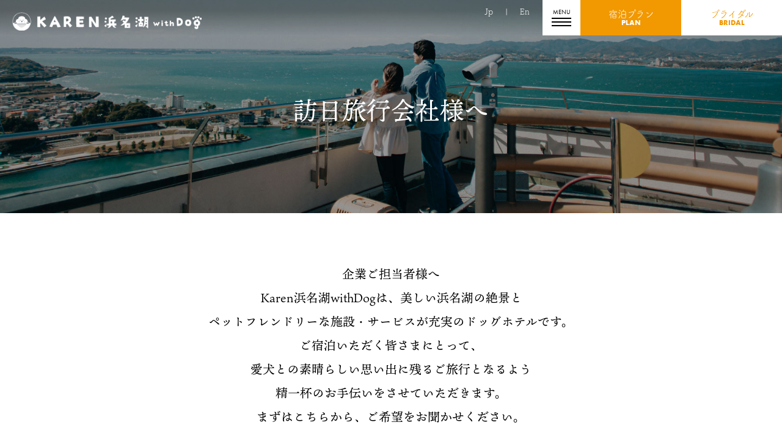

--- FILE ---
content_type: text/html; charset=UTF-8
request_url: http://karenhamanako.jp/plan/for-travel-agencies-visiting-japan/
body_size: 8918
content:
<!doctype html>
<html>
	<head>
		<!-- Google tag (gtag.js) -->
<script async src="https://www.googletagmanager.com/gtag/js?id=G-X54QTKZ25N"></script>
<script>
  window.dataLayer = window.dataLayer || [];
  function gtag(){dataLayer.push(arguments);}
  gtag('js', new Date());

  gtag('config', 'G-X54QTKZ25N');
</script>
<!-- Google Tag Manager -->
<script>(function(w,d,s,l,i){w[l]=w[l]||[];w[l].push({'gtm.start':
new Date().getTime(),event:'gtm.js'});var f=d.getElementsByTagName(s)[0],
j=d.createElement(s),dl=l!='dataLayer'?'&l='+l:'';j.async=true;j.src=
'https://www.googletagmanager.com/gtm.js?id='+i+dl;f.parentNode.insertBefore(j,f);
})(window,document,'script','dataLayer','GTM-TV8QQXJ7');</script>
<!-- End Google Tag Manager -->
		<meta name="viewport" content="width=device-width,initial-scale=1.0">
		<meta charset="utf-8">
		<title>訪日旅行会社様へ | KAREN浜名湖 with Dog</title>
		<meta name="keywords" content="訪日旅行会社様,浜名湖,ホテル,犬,ドッグ" />
		<meta name="description" content="Karen浜名湖withDogは、美しい浜名湖の絶景とペットフレンドリーな施設・サービスが充実のドッグホテルです。ご宿泊いただく皆さまにとって、愛犬との素晴らしい思い出に残るご旅行となるよう精一杯のお手伝いをさせていただきます。" />
				<link rel="stylesheet" type="text/css" href="/common/css/common.css?202601271911" />
		<script>
			(function(d) {
				var config = {
					kitId: 'mnb3rpv',
					scriptTimeout: 3000,
					async: true
				},
					h=d.documentElement,t=setTimeout(function(){h.className=h.className.replace(/\bwf-loading\b/g,"")+" wf-inactive";},config.scriptTimeout),tk=d.createElement("script"),f=false,s=d.getElementsByTagName("script")[0],a;h.className+=" wf-loading";tk.src='https://use.typekit.net/'+config.kitId+'.js';tk.async=true;tk.onload=tk.onreadystatechange=function(){a=this.readyState;if(f||a&&a!="complete"&&a!="loaded")return;f=true;clearTimeout(t);try{Typekit.load(config)}catch(e){}};s.parentNode.insertBefore(tk,s)
			})(document);
		</script>
		<script type="text/javascript" src="/common/js/jquery-3.7.1.min.js"></script>
		<link rel="stylesheet" href="/common/css/pure-drawer.css">
		<script type="text/javascript" src="/common/js/headside.js?240514"></script>
		<link href="https://ajax.googleapis.com/ajax/libs/jqueryui/1/themes/flick/jquery-ui.css" rel="stylesheet" type="text/css"/>
		<script src="https://ajax.googleapis.com/ajax/libs/jqueryui/1/jquery-ui.min.js"></script>
		<link rel="stylesheet" type="text/css" href="/common/css/inquiry.css?202601271911" />
		<link rel="stylesheet" href="../mfp.statics/mailformpro.css" type="text/css">
		<link rel="stylesheet" type="text/css" href="../plan.css?202601271911" />
	</head>
	<body id="plan" class="for-travel-agencies-visiting-japan">
		<!-- Google Tag Manager (noscript) -->
<noscript><iframe src="https://www.googletagmanager.com/ns.html?id=GTM-TV8QQXJ7"
height="0" width="0" style="display:none;visibility:hidden"></iframe></noscript>
<!-- End Google Tag Manager (noscript) -->
				<header>
			<h1><a href="/"><img src="/common/images/logo_fv.png" alt="KAREN 浜名湖 with Dog" class="mainlogo"></a></h1>
<section class="pure-container" data-effect="pure-effect-scaleRotate">
	<div id="navbox">
  <input type="checkbox" id="pure-toggle-right" class="pure-toggle" data-toggle="right"/>
  <label class="pure-toggle-label" for="pure-toggle-right" data-toggle-label="right"><span class="pure-toggle-icon"></span></label>
				<nav class="pure-drawer" data-position="right">
					<a href="/" class="logo"><img src="/common/images/logo_drawer.png" alt="KAREN 浜名湖 with Dog"></a>
					<ul class="menu">
						<li><a href="/">TOP</a></li>
						<li><a href="/concept/">コンセプト</a></li>
						<li>
							<div class="drawerbutton">各種プラン</div>
							<ul class="box">
								<li><a href="/plan/">プラン一覧</a></li>
								<li><a href="/plan/propose/">プロポーズプラン</a></li>
								<li><a href="/plan/birthday/">バースデープラン</a></li><!--
								<li><a href="/plan/">花火大会プラン</a></li>-->
								<li><a href="/plan/corporate-training/">企業研修プラン</a></li>
								<li><a href="/plan/school/">学校プラン</a></li>
								<li><a href="/plan/group/">団体様プラン</a></li>
								<li><a href="/plan/bus-lunch/">バスランチプラン</a></li>
								<li><a href="/plan/for-domestic-travel-agencies/">国内旅行会社様へ</a></li>
								<li><a href="/plan/for-travel-agencies-visiting-japan/">訪日旅行会社様へ</a></li>
							</ul>
						</li>
						<li>
							<div class="drawerbutton">充実の施設</div>
							<ul class="box">
								<li><a href="/osanpo/">お散歩コース</a></li>
								<li><a href="/dog-run/">ドッグラン</a></li>
								<li><a href="/photobooth/">フォトブース</a></li>
								<li><a href="/trimming-room/">トリミングルーム</a></li>
							</ul>
						</li>
						<li>
							<div class="drawerbutton">温泉</div>
							<ul class="box">
								<li><a href="/onsen-day-trip/">日帰り風呂</a></li>
								<li><a href="/onsen-houraiji/">大浴場</a></li>
								<li><a href="/onsen-hamanako/">貸切風呂</a></li>
							</ul>
						</li>
						<li>
							<div class="drawerbutton">宿泊</div>
							<ul class="box">
								<li><a href="/doghotel/">ホテルTOP</a></li>
								<li><a href="/room/">お部屋について</a></li>
								<li><a href="/dinner/">夕食について</a></li>
								<li><a href="/morning/">朝食について</a></li>
								<li><a href="/accommodation-process/">宿泊の流れ</a></li>
								<li><a href="/accommodation-information/">宿泊案内</a></li>
							</ul>
						</li>
					</ul>
					<ul class="menu">
						<li>
							<div class="drawerbutton">お料理</div>
							<ul class="box">
								<li><a href="/cafe/">カフェ THE PICNIC</a></li>
								<li><a href="/restaurant/">レストラン THE BUFFET</a></li>
								<li><a href="/meal-for-dog/">わんちゃんご飯について</a></li>
							</ul>
						</li>
						<li>
							<div class="drawerbutton">ホテルについて</div>
							<ul class="box">
								<li><a href="/shop/">売店お土産</a></li>
								<li><a href="/staff/">スタッフについて</a></li>
								<li><a href="/type-to-use/">こんな方が利用されています</a></li>
								<li><a href="/sdgs/">SDGsへの取り組み</a></li>
								<li><a href="/esg/">ESGへの取り組み</a></li>
							</ul>
						</li>
						<li><a href="/training/">研修</a></li>
						<li><a href="/banquet/">ご宴会</a></li>
						<li>
							<a href="/question/">よくある質問</a>
						</li>
						<li>
							<a href="/access/">アクセス</a>
						</li>
					</ul>
					<div class="rightbox">
						<ul class="submenu">
							<li><a href="/tourist-spot/">近隣観光施設</a></li>
							<li><a href="/activity/">アクティビティ</a></li>
						</ul>
						<div class="bridalbnr">
							<a href="/bridal/"><img src="/common/images/banner_bridal.jpg" alt="ブライダル"></a>
						</div>
						<p class="title">お問い合わせ</p>
						<ul class="telmail">
							<li><a href="/inquiry/"><img src="/common/images/icon_mail_wht.png" alt="メールアイコン">メール</a></li>
							<li><a href="tel:053-543-9011"><img src="/common/images/icon_tel_wht.png" alt="メールアイコン">053-543-9011</a></li>
						</ul>
						<ul class="snslinks">
							<li>
								<a href="https://youtube.com/@karenwithdog?feature=shared" target="_blank">
									<picture>
										<source media="(min-width: 567px)" srcset="/common/images/icon_youtube_bk.svg">
										<img src="/common/images/icon_youtube.svg" alt="YouTube">
									</picture>
								</a>
							</li>
							<li>
								<a href="https://www.instagram.com/karen_hamanako_with_dog?igsh=YW5iam42NjBjMGtw&utm_source=qr" target="_blank">
									<picture>
										<source media="(min-width: 567px)" srcset="/common/images/icon_instagram_bk.svg">
										<img src="/common/images/icon_instagram.svg" alt="Instagram">
									</picture>
									<p>ホテル</p>
								</a>
							</li>
							<li>
								<a href="https://www.instagram.com/thepicnic_karen?igsh=MW9vc3Z6dmo2ajRpaA%3D%3D&utm_source=qr" target="_blank">
									<picture>
										<source media="(min-width: 567px)" srcset="/common/images/icon_instagram_bk.svg">
										<img src="/common/images/icon_instagram.svg" alt="Instagram">
									</picture>
									<p>カフェ</p>
								</a>
							</li>
							<li>
								<a href="https://www.instagram.com/karen_hamanako_wedding?igsh=MWg2OGJvbmM2am50ZQ==" target="_blank">
									<picture>
										<source media="(min-width: 567px)" srcset="/common/images/icon_instagram_bk.svg">
										<img src="/common/images/icon_instagram.svg" alt="Instagram">
									</picture>
									<p>ブライダル</p>
								</a>
							</li>
							<li>
								<a href="https://lin.ee/M7VJyYd" target="_blank">
									<picture>
										<source media="(min-width: 567px)" srcset="/common/images/icon_line_b.svg">
										<img src="/common/images/icon_line_w.svg" alt="Line">
									</picture>
									<p>Line</p>
								</a>
							</li>
<!--
							<li>
								<a href="https://www.facebook.com/KAReN.HaMaNaKo.KANZANJISOU" target="_blank">
									<picture>
										<source media="(min-width: 567px)" srcset="/common/images/icon_facebook_bk.svg">
										<img src="/common/images/icon_facebook.svg" alt="facebook">
									</picture>
								</a>
							</li>
							<li>
								<a href="#" target="_blank">
									<picture>
										<source media="(min-width: 567px)" srcset="/common/images/icon_twitter_bk.svg">
										<img src="/common/images/icon_twitter.svg" alt="Twitter">
									</picture>
								</a>
							</li>
-->
						</ul>
					</div>
					<div class="navmargin"></div>
				</nav>
<label class="pure-overlay" for="pure-toggle-right" data-overlay="right"></label>
	</div>
</section><!-- /pure drawer -->
			<ul id="jelink">
				<li> <a href="/"> Jp </a> </li>
				<li>|</li>
				<li> <a href="https://karenhamanako-jp.translate.goog/?_x_tr_sl=ja&_x_tr_tl=en&_x_tr_hl=ja&_x_tr_pto=wapp"> En </a>  </li>
			</ul>
			<ul class="links">
				<li>
					<a href="https://www4.489pro.com/asp/489/menu.asp?id=22110064&ty=ser&lan=JPN&kid=00111" target="_blank">宿泊プラン<span>PLAN</span></a>
				</li>
				<li class="pdpc">
					<a href="/bridal/">ブライダル<span>BRIDAL</span></a>
				</li>
				<li class="sp">
					<a href="tel:053-543-9011"><img src="/common/images/icon_tel.png" alt="お電話"></a>
				</li>
			</ul>
		</header>
		<main>
			<section id="firstview">
				<h2>訪日旅行会社様へ</h2>
				<picture>
					<source media="(min-width: 567px)" srcset="./images/visit-to-Japan_main.jpg">
					<img src="./images/visit-to-Japan_main_sp.jpg" alt="訪日旅行会社様イメージ">
				</picture>
			</section>
			<section id="description">
				<p class="text">
					企業ご担当者様へ<br>
					Karen浜名湖withDogは、美しい浜名湖の絶景と<br class="pdpc">ペットフレンドリーな施設・サービスが充実のドッグホテルです。<br class="pdpc">ご宿泊いただく皆さまにとって、<br class="pdpc">愛犬との素晴らしい思い出に残るご旅行となるよう<br class="pdpc">精一杯のお手伝いをさせていただきます。<br class="pdpc">まずはこちらから、ご希望をお聞かせください。
				</p>
			</section>
			<section id="formarea">
				<h3>プランお問い合わせ</h3>
				<p class="attention">
					下記フォームにご記入の上「確認」ボタンをクリックしてください。<br>
					<span>*</span>は必須項目となります。<br>
					こちらはご予約フォームではございません。<br>
					プランのご予約は右上の「宿泊プラン」からご予約ください。
				</p>
			<!--メールフォームプロ-->
			<form id="mailformpro" action="../mailformpro/mailformpro.cgi" method="POST" name="form1">
								<div id="mfbox">
					<dl class="mailform">
						<dt class="mfp">
							団体名<span>*</span>
						</dt>
						<dd class="mfp">
							<input type="text" name="団体名" size="15" required="required">
						</dd>
						<input type="hidden" name="ご担当者様氏名" data-unjoin="姓+ +名+（+セイ+ +メイ+）" value="">
						<dt class="mfp">
							ご担当者様氏名<span>*</span>
						</dt>
						<dd class="mfp name">
							<input type="text" name="姓" data-kana="セイ" size="15" placeholder="姓" required="required">
							<input type="text" name="名" data-kana="メイ" size="15" placeholder="名" required="required">
						</dd>
						<dt class="mfp">&nbsp;  </dt>
						<dd class="mfp name">
							<input type="text" name="セイ" size="15" placeholder="セイ" data-charcheck="zenkaku">
							<input type="text" name="メイ" size="15" placeholder="メイ" data-charcheck="kana">
						</dd>
						<dt class="mfp">
							メールアドレス<span>*</span>
						</dt>
						<dd class="mfp">
							<input type="email" data-type="email" name="email" size="40" required="required">
							<p class="formcomment">携帯の方は「@karenhamanako.jp」からのメールを受信できるようにお願いします</p>
						</dd>
						<dt class="mfp">
							電話番号<span>*</span>
						</dt>
						<dd class="mfp">
							<input type="tel" data-type="tel" name="電話番号" size="16" data-min="9" placeholder="例）09012345678" required="required">
						</dd>
						<dt class="mfp"> ご希望日<span>*</span> </dt>
						<dd class="mfp">
							<div class="half">
								<p>チェックイン</p>
								<input type="text" name="チェックイン" placeholder="2026/01/28(Wed)" id="clndr" class="calendar" required="required" />
								<label for="clndr"><img src="/common/images/icon_calendar2.png" alt="カレンダー"></label>
							</div>
							<div class="half">
								<p>チェックアウト</p>
								<input type="text" name="チェックアウト" placeholder="2026/01/28(Wed)" id="clndr2" class="calendar" required="required" />
								<label for="clndr2"><img src="/common/images/icon_calendar2.png" alt="カレンダー"></label>
							</div>
						</dd>
						<div class="guests">
							<dt class="mfp"> 宿泊人数 </dt>
							<dd class="mfp">
								<input type="text" name="宿泊人数" size="15" data-format="$1 名">
								<span>名</span> </dd>
							<dt class="mfp"> 犬 </dt>
							<dd class="mfp">
								<input type="text" name="犬" size="15" data-format="$1 匹">
								<span>匹</span> </dd>
							<dt class="mfp twoline"> 1名様あたりの<br>ご予算目安 </dt>
							<dd class="mfp">
								<input type="text" name="1名様あたりのご予算目安" size="15" data-format="$1 円">
								<span>円</span> </dd>
						</div>
						<dt class="mfp">
							ご希望プラン<span>*</span>
						</dt>
						<dd class="mfp">
							<select name="ご希望プラン" required="required">
								<option value="">選択してください</option>
								<option value="企業研修プラン">企業研修プラン</option>
								<option value="学校プラン">学校プラン</option>
								<option value="団体様プラン">団体様プラン</option>
								<option value="国内旅行会社様へ">国内旅行会社様へ</option>
								<option value="訪日旅行会社様へ">訪日旅行会社様へ</option>
							</select>
						</dd>
						<dt class="mfp twoline">
							夕食ビュッフェ<br class="pdpc">グレードアップ<span>*</span>
						</dt>
						<dd class="mfp">
							<select name="夕食ビュッフェグレードアップ" required="required">
								<option value="">選択してください</option>
								<option value="グレードアップ希望">グレードアップ希望</option>
								<option value="グレードアップ希望しない">グレードアップ希望しない</option>
							</select>
						</dd>
						<dt class="mfp">
							その他
							<i>（ご要望をお気軽に<br class="pdpc">お申し付けください）</i>
						</dt>
						<dd class="mfp">
							<textarea name="その他" rows="10" cols="60"></textarea>
						</dd>
						<dt class="mfp">
							折り返しのご連絡方法
						</dt>
						<dd class="mfp">
							<label><input type="radio" name="折り返しのご連絡方法" value="電話">電話</label>
							<label><input type="radio" name="折り返しのご連絡方法" value="メール">メール</label>
						</dd>
						<dt> プライバシーポリシー </dt>
						<dd>
							<div class="prvcyplcy">
								KAREN浜名湖 with Dogでは以下のとおり「情報保護方針」を定め、個人情報の適切な保護に努めます。<br>
								１． 情報の適切な生成、収集、利用及び提供を行います。<br>
								２． 情報への不正アクセス、情報の紛失、破壊、改ざん及び漏えいなどを防ぎます。<br>
								３． 情報に関する法令及びその他規範を遵守します。<br>
								４． 情報保護に関する規程類を整備し、継続した改善を行っていきます。<br>
								５． KAREN浜名湖 with Dogは、この方針を文書化し本規程の全ての適用対象者に周知します。<br>
								<br>
								【 お客様の個人情報の利用目的について 】<br>
								KAREN浜名湖 with Dogは、ご提供いただいた個人情報につきましては、下記の目的の範囲内で取り扱いさせていただきます。<br>
								・ ご本人確認、ご利用サービスの停止・中止・契約解除の通知並びにその他当社サービスの提供に係ること。<br>
								・ 電話、電子メール、郵送等各種媒体により、当社のサービスに関する販売推奨・アンケート調査並びに景品等の送付を行うこと。<br>
								・ KAREN浜名湖 with Dogのサービスの改善又は新たなサービスの開発を行うこと。<br>
								・ 上記の他、KAREN浜名湖 with Dogの営業に関する行為。<br>
								・ 損害保険およびこれらに付帯・関連するサービスの提供。<br>
								なお、KAREN浜名湖 with Dogは、ご提供いただいた個人情報につきましては、上記利用目的を達成するため、業務委託先又は提携先に預託する場合がございます。また、法令等に基づき、裁判所・警察機関などの公的機関から開示の要請があった場合には、当該公的機関に提供することがございます。KAREN浜名湖 with Dogは以上の方針を改定することがあります。その場合すべての改定はこのサイトで通知いたします。<br>
								【 本サイトご利用にあたって 】<br>
								クッキー（Cookies）について クッキー（Cookies）は、お客さまが当サイトに再度訪問された際、より便利に当サイトを閲覧していただくためのものであり、お客さまのプライバシーを侵害するものではなく、またお客さまのコンピューターへ悪影響を及ぼすことはありません。 KAREN浜名湖 with Dogでは、当サイトの訪問者から、クッキーに含まれる当サイト上での視聴行動についての全体傾向やパターン等の情報を収集する場合があります。収集した情報は、KAREN浜名湖 with Dog（当社が調査分析作業を委託する会社を含みます。）がアクセス傾向を分析し、より良いお客さまサービスを提供していくために使用致します。また、収集した情報につきましては、お客さまの個人情報同様秘密として扱われますのでご安心ください。 なお、お客さまがご自分に関する情報の収集を希望しない場合は、インターネット閲覧ソフト（ブラウザ）の設定により、クッキー（Cookies）の受け取りを拒否することも可能です。ブラウザの設定方法は各ソフト製造元へお問い合わせ下さい。<br>
								保証および責任制限 当サイトの利用は、お客さまの責任において行われるものとします。 当サイトおよび当サイトにリンクが設定されている他のウェブサイトから取得された各種情報の利用によって生じたあらゆる損害に関して、KAREN浜名湖 with Dogは一切の責任を負いません。 準拠法 当サイトはKAREN浜名湖 with Dogの管理下にあります。 当サイトは法律の異なる全世界の国々からアクセスすることが可能ですが、当サイトにアクセスされたお客さまおよびKAREN浜名湖 with Dogの両者は、かかる法律原理の違いに関わらず、当サイトの利用に関して日本国の法律に拘束されることに同意するものとします。 またヴィラくれたけは当サイト上で、お客さまの環境において当サイトのコンテンツが適切であるかなどの記述や表示は一切行いません。当サイトへのアクセスはお客さまの自由意志によるものとし、当サイトの利用に関しての責任はお客さまにあるものとします。<br>
								※当ページ内容に関するお問い合わせは、お問い合わせフォームをご利用下さい。
							</div>
						</dd>
					</dl>
					<div class="mfp_buttons">
						<button type="submit" class="smt">確認</button>
						<button type="reset" class="rst">リセット</button>
					</div>
				</div>
			</form>
			<script type="text/javascript" id="mfpjs" src="../mailformpro/mailformpro.cgi" charset="UTF-8"></script> 
			<!--/メールフォームプロ--> 
			</section>
		</main>
				<footer>
			<section id="footerarea">
				<div class="infobox">
					<p class="address">
						<a href="/" class="logo">
							<img src="/common/images/main_logo.png" alt="KAREN浜名湖 with Dog">
						</a>
						〒431-1202<br>
						静岡県浜松市中央区<br class="sp">呉松町1768-1<br>
						<a class="tel" href="tel:053-543-9011">tel 053-543-9011</a>
					</p>
				</div>
				<div class="linkbox">
					<ul class="links">
						<li>
							<a href="/photography-request/">各種撮影依頼</a>
						</li>
						<li>
							<a href="/training-request/">各種研修依頼</a>
						</li>
						<li>
							<a href="/terms-and-conditions/">宿泊約款</a>
						</li>
						<li>
							<a href="/privacypolicy/">プライバシーポリシー</a>
						</li>
						<li>
							<a href="/inquiry/">お問い合わせ</a>
						</li>
					</ul>
				</div>
				<div class="bannerarea">					
						<a href="https://furusa-travel.jp/lp/84" target="_blank">
							<img src="/common/images/banner_hurusato.jpg" alt="ふるさと納税">
						</a>
				</div>
				<div class="companybox">
					<a href="/pdf/consent_form.pdf" target="_blank" class="nextpage">KAREN浜名湖 宿泊同意書</a>
					<ul class="company">
						<li>
							運営会社：<br class="sp">株式会社KST/株式会社Re・lation/株式会社Re lation
						</li>
					</ul>
				</div>
			</section>
			<section id="bottomarea">
				<ul class="snslinks">
					<li>
						<a href="https://youtube.com/@karenwithdog?feature=shared" target="_blank">
							<img src="/common/images/icon_youtube.svg" alt="YouTube">
						</a>
					</li>
					<li>
						<a href="https://www.instagram.com/karen_hamanako_with_dog?igsh=YW5iam42NjBjMGtw&utm_source=qr" target="_blank">
							<img src="/common/images/icon_instagram.svg" alt="Instagram">
							<p>ホテル</p>
						</a>
					</li>
					<li>
						<a href="https://www.instagram.com/thepicnic_karen?igsh=MW9vc3Z6dmo2ajRpaA%3D%3D&utm_source=qr" target="_blank">
							<img src="/common/images/icon_instagram.svg" alt="Instagram">
							<p>カフェ</p>
						</a>
					</li>
					<li>
						<a href="https://www.instagram.com/karen_hamanako_wedding?igsh=MWg2OGJvbmM2am50ZQ==" target="_blank">
							<img src="/common/images/icon_instagram.svg" alt="Instagram">
							<p>ブライダル</p>
						</a>
					</li>
					<li>
						<a href="https://lin.ee/M7VJyYd" target="_blank">
							<img src="/common/images/icon_line_w.svg" alt="LINE">
							<p>LINE</p>
						</a>
					</li>
<!--
					<li> <a href="https://www.facebook.com/KAReN.HaMaNaKo.KANZANJISOU" target="_blank"><img src="/common/images/icon_facebook.svg" alt="facebook"></a> </li>
					<li> <a href="#" target="_blank"><img src="/common/images/icon_twitter.svg" alt="Twitter"></a> </li>
-->
				</ul>
				<p class="copyright">&copy; KAREN HAMANAKO with Dog</p>
			</section>
		</footer>
<!--
		<a href="https://liff.line.me/?rid=2" target="_blank" id="link-line"><img src="/common/images/icon_line.svg" alt="LINE"></a>
-->
<script>(function(){
var d=document;
d['__tripai_domain']='trip-ai.jp';
d['__tripai_id']='322636';
var s='https://trip-ai.jp/trip-ai-banner/js/tripai_banner.js',
a=d.createElement('script'), m=d.getElementsByTagName('script')[0];
a.async=true,a.src=s,m.parentNode.insertBefore(a,m);})();</script>
<script>
<!--
jQuery( function() {
	var holidays = [
		'20231229',
		'20231230',
		'20231231',
		'20240101',
		'20240102',
		'20240103'
	];
    jQuery( '.calendar' ) . datepicker( {
		dateFormat:"yy/mm/dd(D)",
        minDate: '1d',
		beforeShowDay: function (date) {
			var ymd = date.getFullYear() + ('0' + (date.getMonth() + 1)).slice(-2) + ('0' +  date.getDate()).slice(-2);
        if (holidays.indexOf(ymd) != -1) {
            return [false, 'ui-state-disabled'];
        } else {
            return [true, ''];
        }
		},
		onSelect: function(date){
			$(".calendar").blur();
		}
    } );
} );
// -->
</script>
	</body>
</html>


--- FILE ---
content_type: text/css
request_url: http://karenhamanako.jp/common/css/common.css?202601271911
body_size: 3600
content:
@charset "utf-8";
/* CSS Document */

@media all{

	body{
		margin: 0;
		padding: 0;
		font-family: "ten-mincho", serif;
		font-weight: 400;
		font-style: normal;
		line-height: 1.5;
	}
	header{
		font-family: "fot-tsukubrdgothic-std", sans-serif;
		font-weight: 400;
		font-style: normal;
	}
	header .links li a span {
		font-family: "futura-pt-bold", sans-serif;
		font-weight: 700;
		font-style: normal;
	}
	#navbox .pure-toggle-label::before,
	.copyright{
		font-family: "futura-pt", sans-serif;
		font-weight: 400;
		font-style: normal;
	}
	
	p,
	ul,
	ol,
	li,
	dl,
	dt,
	dd{
		margin: 0;
		padding: 0;
	}
	li{
		list-style: none;
	}
	h1,
	h2,
	h3,
	h4,
	h5,
	th {
		font-weight: normal;
		margin: 0;
	}
	iframe{
		border: 0;
	}
	a {
		text-decoration: none;
		color: #000;
		transition: .3s;
	}
	a:hover {
		opacity: .7;
	}
	/*
	a:hover {
		filter: drop-shadow(0 3px 5px);
	}
	*/
	img {
		width: 100%;
		height: auto;
		vertical-align: bottom;
	}
	*{
		box-sizing: border-box;
	}
	.nextpage{
		display: block;
		width: fit-content;
		font-size: 1.3rem;
		line-height: 1;
		padding: 0.5em 1em;
		border: solid 1px #fff;
		color: #fff;
		margin-bottom: 2em;
	}
	.moviebutton{
		position: absolute;
		bottom: 30px;
		left: 30px;
		width: 110px;
	}
	
/* puredrawer */
	.pure-drawer{
		overflow-y: scroll;
		-ms-overflow-style:none;
	}
	.pure-drawer::-webkit-scrollbar {
		display: none
	}
	html:has(.pure-toggle[data-toggle='right']:checked){
		overflow-y: hidden;
	}
	
/* ヘッダー */
	header{
		position: fixed;
		top: 0;
		right: 0;
		width: 100%;
		height: 58px;
		background: linear-gradient(to bottom, rgba(0, 0, 0, .3) 30%, rgba(0, 0, 0, 0));
		z-index: 2;
	}
	header h1{
		display: block;
		position: absolute;
		top: 20px;
		left: 20px;
		width: 310px;
		line-height: 1;
	}
	header h1 a{
		display: block;
	}
/*ドロワーメニュー*/
	#navbox .pure-toggle-label{
		position: absolute;
		background: #fff;
		width: 62px;
		height: 58px;
		top: 0;
		right: 330px;
		display: flex;
		justify-content: center;
		align-items: center;
	}
	#navbox .pure-toggle-label::before{
		content: "MENU";
		position: absolute;
		top: 13px;
		left: 50%;
		transform: translateX(-50%);
		font-size: 0.9rem;
		color: #000;
	}
	#navbox .pure-toggle[data-toggle='right']:checked ~ .pure-toggle-label[data-toggle-label='right']{
		position: fixed;
		background: none;
		width: 40px;
		height: 40px;
		top: 5px;
		right: 5px;
	}
	#navbox .pure-toggle[data-toggle='right']:checked ~ .pure-toggle-label[data-toggle-label='right']::before{
		content: "";
	}
	#navbox nav.pure-drawer{
		display: flex;
		z-index: 3;
		-ms-overflow-style: none;
		scrollbar-width: none;
	}
	#navbox nav.pure-drawer::-webkit-scrollbar{
		display: none;
	}
	#navbox nav .logo{
		position: absolute;
		top: 50px;
		left: 50px;
		width: 40%;
		max-width: 240px;
	}
	nav .drawer-menu{
		width: 100%;
		font-size: 1.6rem;
		column-count: 3;
	}
	nav .drawer-menu li{
		padding: 1em 0;
		width: 80%;
		border-bottom: solid 1px #000;
	}
	nav .drawer-menu li .drawerbutton{
		position: relative;
		cursor: pointer;
	}
	nav .drawer-menu li .box{
		display: none;
		padding-top: 1em;
	}
	nav .drawer-menu li .box li{
		font-size: 0.9em;
		padding: 0.3em;
		border-top: dashed 1px #777;
	}
	#navbox nav .menu{
		width: calc(100% / 3);
		font-size: 1.6rem;
	}
	#navbox nav a{
		display: block;
	}
	#navbox nav .menu > li,
	.rightbox .submenu li{
		padding: 1em 0;
		width: 80%;
		border-bottom: solid 1px #000;
	}
	#navbox nav .menu li .drawerbutton{
		position: relative;
		cursor: pointer;
	}
	#navbox nav .menu li .drawerbutton::after{
		content: "+";
		top: 0;
		right: 0;
		position: absolute;
		font-size: 2rem;
		line-height: 1;
	}
	#navbox nav .menu li .drawerbutton.active::after{
		content: "-";
	}
	#navbox nav .menu li .box{
		display: none;
		padding-top: 1em;
	}
	#navbox nav .menu li .box li{
		font-size: 0.9em;
		padding: 1.2em 0.3em;
		border-top: dashed 1px #777;
	}
	#navbox nav .menu li .box li:last-child{
		padding: 1.2em 0.3em 0;
	}
	#navbox nav .rightbox{
		width: calc(100% /3);
	}
	#navbox nav .rightbox .submenu{
		font-size: 1.6rem;
		margin-bottom: 10px;
	}
	#navbox nav .rightbox .bridalbnr{
		width: 80%;
		margin-bottom: 10px;
	}
	#navbox nav .rightbox .title{
		font-size: 1.1rem;
		margin-bottom: 0.5em;
	}
	#navbox nav .rightbox .telmail{
		width: 100%;
		display: flex;
		flex-direction: column;
		margin-bottom: 10px;
	}
	#navbox nav .rightbox .telmail li{
		width: 80%;
		margin-bottom: 10px;
	}
	#navbox nav .rightbox .telmail li:first-child a,
	#navbox nav .rightbox .telmail li:last-child a{
		display: flex;
		justify-content: center;
		align-items: center;
		width: 100%;
		font-size: 1rem;
		padding: 0.7em;
		color: #fff;
		position: relative;
	}
	#navbox nav .rightbox .telmail li:first-child a{
		background: #ec9200;
	}
	#navbox nav .rightbox .telmail li:last-child a{
		background: #666464;
	}
	#navbox nav .rightbox .telmail li img{
		display: inline-block;
		width: 25px;
		margin-right: 0.5em;
	}
	#navbox nav .rightbox .snslinks{
		width: 80%;
		margin: 0 auto 0 0;
		display: flex;
		justify-content: space-around;
		padding: 0 0 15px;
	}
	#navbox nav .rightbox .snslinks li a{
		display: block;
		text-align: center;
	}
	#navbox nav .rightbox .snslinks li a img{
		width: auto;
		height: 25px;
	}
	#navbox nav .rightbox .snslinks li a p{
		font-size: 1rem;
	}
	header .links li{
		width: 50%;
	}
	header .links li a{
		display: flex;
		flex-direction: column;
		align-items: center;
		justify-content: center;
		width: 100%;
		height: 100%;
		font-size: 1.4rem;
		line-height: 1.1;
	}
	header .links li:first-child a{
		background: #f29800;
		color: #fff;
	}
	header .links li:nth-child(2) a{
		background: #fff;
		color: #f29800;
	}
	header .links li:last-child a{
		background: #fff;
		color: #f29800;
	}
	header .links li a span{
		display: block;
		font-size: 1.1rem;
	}
	#jelink {
		position: absolute;
		top: 10px;
		right: 400px;
		font-size: 1rem;
		color: #fff;
		display: flex;
		flex-wrap: wrap;
		justify-content: flex-end;
		z-index: 1;
	}
	#jelink li {
		width: auto;
		list-style: none;
		font-size: 1.2rem;
		padding: 0 0.5em;
		position: relative;
		text-align: center;
		margin: 0 0.5em 0.5em;
	}
	#jelink li:nth-last-of-type(2) {
		margin: 0;
	}
	#jelink li a {
		color: #fff;
	}

	#maparea{
		width: 100%;
	}
	#maparea iframe{
		height:400px;
		vertical-align: bottom;
		filter: brightness(100%) grayscale(100%);
	}
	
	footer{
		background: #f29800;
		color: #fff;
	}
	#footerarea{
		width: 100%;
		padding: 30px 80px 100px 60px;
		display: flex;
		justify-content: space-between;
		position: relative;
	}
	#footerarea a{
		display: block;
		color: #fff;
	}
	#footerarea .infobox{
		width: fit-content;
		font-size: 1.4rem;
	}
	#footerarea .infobox .address{
		padding: 4em 0 0 190px;
		position: relative;
	}
	#footerarea .infobox .address .logo{
		position: absolute;
		width: auto;
		height: 100%;
		top: 0;
		left: -10px;
	}
	#footerarea .infobox .address .logo img{
		width: auto;
		height: 100%;
	}
	#footerarea .linkbox{
		width: fit-content;
		font-size: 1.4rem;
		padding: 20px 0 0;
		z-index: 1;
	}
	#footerarea .linkbox .links li{
		margin-bottom: 0.3em;
		list-style: disc;
	}
	#footerarea .linkbox .links li a{
		display: block;
		font-size: 1.4rem;
		color: #fff;
	}
	#footerarea .companybox .company li{
		font-size: 1.4rem;
	}
	#footerarea .companybox .company li a{
		text-decoration: underline;
	}
	#bottomarea{
		width: 100%;
		background: #262626;
		padding: 20px 0 20px;
	}
	#bottomarea .snslinks{
		width: 330px;
		margin: 0 auto;
		display: flex;
		justify-content: space-around;
		padding: 0 0 15px;
	}
	#bottomarea .snslinks li{
		width: calc(100% / 6);
	}
	#bottomarea .snslinks li:first-child{
		width: calc(100% / 3);
	}
	#bottomarea .snslinks li a{
		display: block;
		text-align: center;
	}
	#bottomarea .snslinks li a img{
		width: auto;
		height: 25px;
	}
	#bottomarea .snslinks li a p{
		font-size: 1rem;
		color: #fff;
	}
	.copyright{
		font-size: 1rem;
		color: #fff;
		text-align: center;
	}
	
	#trip_ai_container{
		bottom: 70px !important;
		transition: .3s;
	}
	#trip_ai_container:hover{
		opacity: .7;
	}
	#link-line{
		display: block;
		width: 56px;
		position: fixed;
		bottom: 10px;
		right: 34px;
		z-index: 2;
	}
	
}

@media screen and (max-width: 567px){
	html{
		font-size: 11px;
	}
	.moviebutton{
		position: absolute;
		bottom: 15px;
		left: 15px;
		width: 70px;
	}
	
/* ヘッダー */
	header h1{
		top: 20px;
		left: 20px;
		width: 260px;
	}
/*ドロワーメニュー*/
	#navbox .pure-toggle-label{
		width: 50px;
		height: 50px;
		top: 0;
		right: 0;
	}
	#navbox .pure-toggle-label::before{
		top: 10px;
	}
	#navbox nav.pure-drawer{
		width: 80%;
		padding: 100px 0 0;
		flex-direction: column;
	}
	nav .drawer-menu{
		column-count: 1;
	}
	#navbox nav .logo{
		top: 20px;
		left: 20px;
	}
	#navbox nav .menu,
	#navbox nav .rightbox .submenu{
		width: calc(100% - 60px);
		margin: 0 auto;
	}
	#navbox nav .menu,
	#navbox nav .rightbox .submenu{
		font-size: 1rem;
	}
	#navbox nav .rightbox .submenu{
		margin-bottom: 30px;
	}
	#navbox nav .rightbox{
		width: 100%;
	}
	#navbox nav .menu > li,
	.rightbox .submenu li{
		padding: 1em;
	}
	#navbox nav .menu > li{
		width: 100%;
	}
	.rightbox .submenu{
		display: flex;
	}
	.rightbox .submenu li{
		width: 50%;
		text-align: center;
	}
	.rightbox .submenu li:first-child{
		position: relative;
	}
	.rightbox .submenu li:first-child::after{
		position: absolute;
		content: "";
		top: 15%;
		right: 0;
		width: 1px;
		height: 70%;
		background: #000;
	}
	#navbox nav .rightbox .bridalbnr{
		width: calc(100% - 60px);
		margin: 0 auto 30px;
	}
	#navbox nav .rightbox .title{
		text-align: center;
	}
	#navbox nav .rightbox .telmail{
		width: calc(100% - 60px);
		margin: 0 auto 30px;
		flex-direction: row;
	}
	#navbox nav .rightbox .snslinks{
		width: 100%;
		background: #000;
		margin: 0;
		padding: 15px 0;
	}
	#navbox nav .rightbox .snslinks li a p{
		color: #fff;
	}
	
	header .links{
		position: fixed;
		display: flex;
		bottom: 0;
		left: 0;
		width: 100%;
	}
	header .links li{
		width: calc(100% - 50px);
	}
	header .links li a{
		font-size: 1.2rem;
		align-items: flex-start;
		padding: 0 0 0 5em;
		position: relative;
	}
	header .links li:first-child a::before{
		content: "";
		display: block;
		position: absolute;
		top: 8px;
		left: 20px;
		width: 40px;
		height: 40px;
		background: url("/common/images/icon_plan.png") no-repeat;
		background-size: contain;
	}
	header .links li:last-child{
		width: 50px;
	}
	header .links li:last-child a{
		padding: 12px;
	}
	header .links li a span{
		display: block;
		font-size: 0.9rem;
	}
	header .links li img{
		width: 100%;
		height: auto;
	}
	#jelink {
		top: 3px;
		right: 55px;
	}
	#jelink li {
		padding: 0 0.2em;
	}
	
	#footerarea{
		padding: 30px 40px 30px;
		flex-direction: column;
	}
	#footerarea .infobox{
		font-size: 1.2rem;
		width: 100%;
		padding: 0;
	}
	#footerarea .infobox .address{
		padding: 1em 0 1em 41vw;
		position: relative;
		letter-spacing: .1em;
	}
	#footerarea .infobox .address .logo{
		left: -5px;
	}
	#footerarea .linkbox{
		font-size: 1.2rem;
		padding: 30px 0;
		margin: 0 auto;
	}
	#footerarea .linkbox .links{
		column-count: 2;
		column-width: 10em;
	}
	#footerarea .linkbox .links li a{
		font-size: 1.2rem;
	}
	#footerarea .bannerarea{
		padding-bottom: 40px;
	}
	#footerarea .companybox{
		width: 100%;
	}
	#footerarea .companybox .nextpage{
		padding: 1em;
		margin: 0 auto 2em;
	}
	#footerarea .companybox .company li{
		display: block;
		font-size: 1rem;
		margin-bottom: 0.5em;
	}
	
	#bottomarea{
		padding-bottom: 60px;
	}
	
	.pd{
		display: none;
	}
	.pdpc{
		display: none;
	}
	.pc{
		display: none;
	}
	
	#trip_ai_container{
		bottom: 140px !important;
	}
	#link-line{
		width: 60px;
		right: 10px;
		bottom: 45px;
		opacity: .9;
	}
	
}

@media screen and (min-width: 568px) and (max-width: 1024px){
	html{
		font-size: 11px;
	}
	
	header .links{
		position: absolute;
		top: 0;
		right: 0;
		display: flex;
		width: 330px;
		height: 58px;
	}
	#navbox nav.pure-drawer{
		height: 70%;
		flex-wrap: wrap;
		padding: 10vw 5vw 0 10vw;
	}
	#navbox nav.pure-drawer .navmargin{
		width: 100%;
		height: 5vw;
	}
	
	#navbox nav .logo{
		position: absolute;
		top: 20px;
		left: 30px;
		width: 40%;
		max-width: 220px;
	}
	#navbox nav .rightbox .snslinks{
		width: 80%;
	}
	
	#footerarea .linkbox .links{
		display: flex;
		flex-direction: column;
	}
	#footerarea .linkbox .links li:last-child{
		margin-top: 2em;
	}
	#footerarea .bannerarea{
		width: calc(100% - 40px);
		max-width: 230px;
		position: absolute;
		bottom: 30px;
		right: 20px;
		z-index: 1;
	}
	#footerarea .companybox{
		position: absolute;
		bottom: 40px;
		left: 60px;
		width: calc(100% - 60px);
	}
	#footerarea .companybox .company li{
		display: inline-block;;
	}
/*
	#footerarea .companybox .company li:last-child{
		margin-left: 3em;
	}
*/
	
	.sp{
		display: none;
	}
	.pc{
		display: none;
	}
	
}

@media screen and (min-width: 1025px){
	html{
		font-size: 11px;
	}
	
	header .links{
		position: absolute;
		top: 0;
		right: 0;
		display: flex;
		width: 330px;
		height: 58px;
	}
	#navbox nav.pure-drawer{
		height: 80%;
		flex-wrap: wrap;
		padding: 10vw 5vw 0 25vw;
	}
	#navbox nav.pure-drawer .navmargin{
		width: 100%;
		height: 5vw;
	}
	
	#footerarea .linkbox .links{
		display: flex;
		flex-direction: column;
	}
	
	#footerarea .bannerarea{
		width: calc(100% - 40px);
		max-width: 230px;
		position: absolute;
		bottom: 30px;
		right: 20px;
		z-index: 1;
	}
	#footerarea .linkbox .links li:last-child{
		margin-top: 2em;
	}
	#footerarea .companybox{
		position: absolute;
		bottom: 40px;
		left: 60px;
		width: calc(100% - 60px);
	}
	#footerarea .companybox .company li{
		display: inline-block;;
	}

	.sp{
		display: none;
	}
	.sppd{
		display: none;
	}
	.pd{
		display: none;
	}
	
}


--- FILE ---
content_type: text/css
request_url: http://karenhamanako.jp/common/css/inquiry.css?202601271911
body_size: 1879
content:
@charset "utf-8";
/* CSS Document */
@media all{

	.mfp_buttons button {
		font-family: "ten-mincho", serif;
		font-weight: 400;
		font-style: normal;
	}
	
	#inquiry main{
		line-height: 1.5;
	}
	
/* ファーストビュー */
	#firstview{
		position: relative;
	}
	#firstview h2{
		display: block;
		position: absolute;
		top: 50%;
		left: 0;
		transform: translateY(-40%);
		width: 100%;
		font-size: 3.6rem;
		text-align: center;
		color: #fff;
	}
	
/* 問い合わせフォーム */
	#formarea{
		padding: 140px 0 120px;
	}

.attention{
	width: calc(100% - 40px);
	margin: 0 auto;
	padding: 0 0 80px;
	font-size: 1.6rem;
	line-height: 2em;
	text-align: center;
}
	.attention span{
		color: #f00;
	}
#mfbox{
	width: calc(100% - 40px);
	max-width: 720px;
	margin: 0 auto;
}
#mfbox dl{
	display: flex;
	flex-wrap: wrap;
	font-size: 1.6rem;
}
#mfbox dt{
	width: 12em;
	text-align: left;
	padding: 0.5em 1em 0 1em;
	margin-bottom: 1em;
	line-height: 1.3em;
}
	#mfbox dt span{
		font-size: 2rem;
		color: #f00;
	}
#mfbox dd{
	width: calc(100% - 12em);
	text-align: left;
	margin-bottom: 1em;
}
#mfbox dd select{
	height: 3em;
	width: 400px;
	padding-left: 1em;
	box-sizing: border-box;
	background: #ec9200;
	color: #fff;
	border: none;
}
#mfbox dd input[type=text],
#mfbox dd input[type=number],
#mfbox dd input[type=tel],
#mfbox dd input[type=email]{
	height: 4em;
	width: 100%;
	box-sizing: border-box;
}
#mfbox dd input::placeholder{
	padding-left: 1em;
}
/* Radio */
input[type=radio] {
    -webkit-appearance: none;
    -moz-appearance: none;
    -ms-appearance: none;
    -o-appearance: none;
    appearance: none;
    position: relative;
    right: 0;
    bottom: 0;
    left: 0;
    height: 18px;
    width: 18px;
    vertical-align: -0.8rem;
    transition:all .15s ease-out 0s;
    color: #fff;
    cursor: pointer;
    display: inline-block;
    margin: .4rem;
    outline: none;
    border-radius: 10%;
}
input[type=radio] {
    border-radius: 50%;
}
input[type=radio]:checked:before {
    transform: scale(1);
}
input[type=radio]:before {
    content: "";
    display: block;
    width: 10px;
    height: 10px;
    border-radius: 50%;
    margin: 3px;
    transform: scale(0);
    transition: all ease-out 250ms;
}
input[type=radio] {
    border: 1px solid #ec9200;
}
input[type=radio]:checked:before {
    background: #ec9200;
}
#mfbox dd textarea{
	width: 100%;
	box-sizing: border-box;
}
	.formcomment{
		font-size: 1.4rem;
		line-height: 1.3;
	}
.prvcyplcy{
	font-size: 1.2rem;
	line-height: 1.3;
	padding: 1.5em;
	background: #fff;
	border: solid 1px #000;
	width: 100%;
	height: 300px;
	overflow-y: scroll;
	margin-bottom: 30px;
}
.prvcyplcy::-webkit-scrollbar {
  background: #fff;
  width: 15px;
  height: 15px;
	border-left: solid 1px #ddd;
	margin: 2px;
}
.prvcyplcy::-webkit-scrollbar-thumb {
  background-color: #ec9200;
  border-radius: 20px;
}
.mfp_buttons{
	width: 100%;
	font-size: 1.6rem;
	letter-spacing: .2em;
	padding-left: 12em;
	box-sizing: border-box;
	display: flex;
	flex-wrap: wrap;
	justify-content: space-between;
}
.mfp_buttons button{
	font-size: 1.6rem;
	cursor: pointer;
}
.mfp_buttons button.smt{
	width: 380px;
	height: 4em;
	box-sizing: border-box;
	border: none;
	transition: .3s;
}
.mfp_buttons button.smt{
	background: #ec9200;
	color: #fff;
}
.mfp_buttons button.smt:hover{
	opacity: .7;
}
.mfp_buttons button.rst{
	width: 120px;
	height: 4em;
	background: #fff;
	box-sizing: border-box;
	transition: .3s;
}
.mfp_buttons button.rst{
	border: solid 1px #595959;
}
.mfp_buttons button.rst:hover{
	background: #f0f0f0;
}
.menubox{
	margin-bottom: 10px;
}
.menubox input{
	text-align: right;
}

	#thanksarea{
		padding: 140px 0 120px;
	}
#thanksbox{
	width: calc(100% - 40px);
	max-width: 600px;
	margin: 0 auto;
	font-size: 1rem;
	padding: 2em;
	box-sizing: border-box;
	border: solid 1px #595959;
	text-align: center;
	background: #fff;
}
#thanks{
	font-size: 1rem;
	margin-bottom: 30px;
}
#thanks span{
	font-size: 1.66rem;
	margin-bottom: 0.5em;
}
.gochui{
	font-size: 1.16rem;
	letter-spacing: 0.1em;
	text-align: left;
	margin-bottom: 20px;
}
#kts{
	font-size: 1.33rem;
}
#tohome{
	display: block;
	font-size: 1.33rem;
	width: fit-content;
	margin: 40px auto 0;
	padding: 0.5em 1em;
	text-align: center;
	border: solid 1px #595959;
	background: #fff;
}
	
}

@media screen and (max-width: 567px){

/* ファーストビュー */
	#firstview h2{
		font-size: 1.8rem;
	}
	
	
/* 問い合わせフォーム */
	#formarea{
		padding: 60px 0;
	}
.attention{
	font-size: 1.2rem;
	line-height: 1.4;
	text-align: justify;
	padding: 0 0 40px;
}
	.attention span{
		font-size: 2rem;
	}
#mfbox dl{
	font-size: 1.4rem;
}
#mfbox dt{
	width: 100%;
	padding: 0;
	margin: 0 auto 0.5em;
	line-height: 1em;
	text-align: left;
}
#mfbox dd{
	width: 100%;
	text-align: left;
	margin-bottom: 2em;
}
#mfbox dd select{
	width: 100%;
}
#mfbox dd input[type=text],
#mfbox dd input[type=number],
#mfbox dd input[type=tel],
#mfbox dd input[type=email]{
	width: 100%;
	margin-right: 0;
	margin-bottom: 10px;
}
#mfbox dd textarea{
	height: 80vw;
}
	.formcomment{
		font-size: 1rem;
	}
.prvcyplcy{
	height: 120vw;
	margin-bottom: 0;
}
.mfp_buttons{
	width: 100%;
	padding-left: 0;
}
.mfp_buttons button.smt{
	width: 100%;
	margin-bottom: 14px;
}
.mfp_buttons button.rst{
	width: 100%;
}
	
	#thanksarea{
		padding: 100px 0;
	}
	
}

@media screen and (min-width: 568px) and (max-width: 1024px){

	#firstview h2{
		font-size: 2.4rem;
	}
	
.attention{
	font-size: 1.4rem;
}
	#mfbox dd.name{
		display: flex;
		flex-wrap: wrap;
		justify-content: space-between;
	}
	#mfbox dd.name input{
		width: calc(50% - 5px);
	}
	
}

@media screen and (min-width: 1025px){
	
	#mfbox dd.name{
		display: flex;
		flex-wrap: wrap;
		justify-content: space-between;
	}
	#mfbox dd.name input{
		width: calc(50% - 5px);
	}
	
}


--- FILE ---
content_type: text/css
request_url: http://karenhamanako.jp/plan/mfp.statics/mailformpro.css
body_size: 5242
content:
@charset "UTF-8";

body {
	overflow-x: hidden;
}
div#mfp_hidden {
	overflow: hidden;
	width: 1px;
	height: 1px;
	padding: 0px;
	margin: 0px;
}
div#mfp_hidden input {
	margin: 10px;
}
div.mfp_thanks {
	padding: 30px;
}
div.mfp_thanks p {
	line-height: 1.7em;
}
div.mfp_thanks ul.mfp_caution {
	margin: 0px;
	padding: 0px;
}
div.mfp_thanks ul.mfp_caution li {
	display: block;
	color: #C00;
	margin: 0px;
	padding: 5px 0px;
}
div#mfp_thanks {
	text-align: center;
	font-size: 18px;
	padding: 20px 0px;
}
div#mfp_thanks strong {
	color: #C00;
	font-size: 24px;
}
form#mailformpro {
	padding: 10px 0px;
}
form#mailformpro dl dt {

}
form#mailformpro dl dd {

}
form#mailformpro dl dd ul,form#mailformpro dl dd ol {
	margin: 0px;
	padding: 0px;
}
form#mailformpro dl dd ul li,form#mailformpro dl dd ol li {
	margin: 0px;
	padding: 0px;
	list-style: none;
}
.must {
	display: block;
	background-color: #C00;
	border: solid 2px #C00;
	text-shadow: 0px 1px 2px #933;
	padding: 2px 5px;
	font-size: 10px;
	color: #FFF;
	float: left;
	margin: 0px 5px;
	border-radius: 4px;
	box-shadow: 0px 0px 5px #CCC;
	background-image: url(_images/mfp_header.png);
	background-size: 100% 100%;
}
.optionally {
	display: block;
	background-color: #06C;
	border: solid 2px #06C;
	text-shadow: 0px 1px 2px #933;
	padding: 2px 5px;
	font-size: 10px;
	color: #FFF;
	float: left;
	margin: 0px 5px;
	border-radius: 4px;
	box-shadow: 0px 0px 5px #CCC;
	background-image: url(_images/mfp_header.png);
	background-size: 100% 100%;
}
form#mailformpro label {
	border-radius: 3px;
	margin: 3px;
	display: inline-block;
	white-space: nowrap;
}
form#mailformpro label.mfp_checked {
	padding: 3px;

	background-color: #E8EEF9;
	box-shadow: 0px 1px 3px #CCC inset;
}
form#mailformpro label.mfp_not_checked {
	padding: 3px;

}
table#mfp_confirm_table {
	border-spacing: 0px;
	border-collapse: collapse;
	width: 100%;
}
table#mfp_confirm_table tr.mfp_colored {
	background-color: #F6F7F9;
}
table#mfp_confirm_table tr.mfp_achroma {
	background-color: #FFF;
}
table#mfp_confirm_table tr th,table#mfp_confirm_table tr td {
	text-align: left;
	font-size: 12px;
	border-top: solid 1px #CCC;
	padding: 5px 10px;
}
table#mfp_confirm_table tr th {
	white-space: nowrap;
	width: 200px;
}
table#mfp_confirm_table tr td {
	line-height: 1.5em;
	word-break: break-all;
}
div#mfp_phase_confirm {
	clear: both;
}
div#mfp_phase_confirm h4 {
	font-size: 36px;
	padding: 10px 0px 0px 0px;
	text-align: center;
}
div#mfp_phase_confirm div#mfp_phase_confirm_inner {
}
div#mfp_overlay {
	position: absolute;
	display: none;
	z-index: 10001;
}
div#mfp_overlay_inner {
	background-color: #FFF;
	padding: 15px;
	margin: 0px auto;
	border-radius: 5px;
	box-shadow: 0px 0px 10px #000;
	width: 640px;
	max-width: 90%;
}
div#mfp_overlay_background {
	background-color: #000;
	position: absolute;
	display: none;
	z-index: 10000;
}
div#mfp_loading_screen {
	z-index: 20000;
	opacity: 0.8;
	display: none;
	background-color: #000;
	position: absolute;
}
div#mfp_loading {
	z-index: 20001;
	position: absolute;
	display: none;
	width: 40px;
	height: 40px;
	background-image: url(_images/mfp_loading.gif);
}
.mfp_colored {

}
.mfp_achroma {

}
div.mfp_err {
	clear: both;
	display: none;
	text-align: left;
	margin: 5px 0px 0px 0px;
	padding: 3px 0px 5px 17px;
	color: #F00;
	font-size: 12px;
	line-height: normal;
	background-image: url(_images/mfp_error.gif);
	background-repeat: no-repeat;
	background-position: 0px 1px;
}
.mfp_parent_error {
	border: solid 2px #F00;
}
.problem {
	background-color: #FCC;
}
div#mfp_error {
	background-color: #FEE;
	border: solid 1px #F00;
	padding: 10px;
	display: none;
}
div#mfp_error p {
	padding: 0px;
	margin: 0px;
	font-size: 14px;
	text-align: center;
}
div#mfp_error p strong {
	font-size: 18px;
	color: #F00;
}
div#mfp_warning {
	background-color: #FEE;
	border: solid 1px #F00;
	padding: 10px;
	display: none;
	border-radius: 5px;
}
div#mfp_warning p {
	padding: 0px;
	margin: 0px;
	font-size: 14px;
	text-align: center;
}
div#mfp_warning p strong {
	font-size: 18px;
	color: #F00;
}
div#mfp_price {
	color: #C00;
	font-size: 36px;
	padding: 10px;
	font-weight: bolder;
}
div#mfp_price span {
	color: #666;
	font-size: 12px;
	font-weight: normal;
}
button.mfp_next,button.mfp_prev {
	font-size: 18px;
	margin: 10px;
	padding: 5px 10px;
}
button.mfp_next {
	float: right;
}
button.mfp_prev {
	float: left;
}
ul#mfp_phase_stat {
	padding: 10px;
	text-align: center;
}
ul#mfp_phase_stat li {
	display: inline-block;
	padding: 8px 15px;
	border-radius: 5px;
	margin: 0px 5px;
	list-style: none;
	font-size: 14px;
}
ul#mfp_phase_stat li.mfp_phase_arrow {
	box-shadow: none;
	color: #999;
	padding: 8px 0px;
}
ul#mfp_phase_stat li.mfp_active_phase {
	box-shadow: 0px 1px 6px #000;
	background-image: url(_images/mfp_header.png);
	background-size: 100% 100%;
	background-color: #0068B7;
	border: solid 2px #0068B7;
	font-weight: bolder;
	color: #FFF;
	text-shadow: 0px 1px 3px #000;
}
ul#mfp_phase_stat li.mfp_inactive_phase {
	background-image: url(_images/mfp_header.png);
	background-size: 100% 100%;
	background-color: #EEE;
	border: solid 2px #EEE;
	color: #999;
	box-shadow: 0px 1px 6px #CCC;
}
div#mfp_shopping_cart {
	border: solid 1px #CCC;
	margin: 0px;
	padding: 0px;
}
div#mfp_shopping_cart p {
	margin: 0px;
	text-align: center;
	padding: 20px 10px;
	font-size: 12px;
	background-color: #FEE;
}
table.mfp_shoppingcart {
	border-spacing: 0px;
	border-collapse: collapse;
	width: 100%;
}
table.mfp_shoppingcart thead tr td {
	background-color: #EEE;
	border-bottom: solid 1px #CCC;
	text-align: center;
	font-size: 12px;
	padding: 5px;
}
table.mfp_shoppingcart tbody tr th,table.mfp_shoppingcart tbody tr td {
	font-size: 12px;
	padding: 5px;
	border-bottom: solid 1px #CCC;
}
table.mfp_shoppingcart tbody tr td select {
	display: block;
	margin: 0px auto;
	text-align: center;
}
table.mfp_shoppingcart tbody tr td select option {
	text-align: center;
}
table.mfp_shoppingcart tbody tr th span {
	display: block;
	font-weight: normal;
	font-size: 10px;
	color: #666;
	padding: 3px 0px;
}
table.mfp_shoppingcart tfoot tr td {
	padding: 5px;
	font-size: 16px;
	font-weight: bolder;
	color: #900;
}
td.msc_price {
	font-size: 12px;
	text-align: right;
}
div.mfp_buttons {

}
div.mfp_buttons button#mfp_button_send {
}
div.mfp_buttons button#mfp_button_cancel {
}
.imagebutton {
	margin: 0px;
	padding: 0px;
	border: none;
	outline: none;
	background: none;
}
.mfp_element_all {

}
.mfp_element_text,
.mfp_element_number,
.mfp_element_select-one,
.mfp_element_email,
.mfp_element_tel,
.mfp_element_textarea,
.mfp_element_date,
.mfp_element_password {

}
.mfp_element_checkbox,
.mfp_element_radio {
	vertical-align: middle;
	margin: 0px 2px;
}
.mfp_element_file {
	font-size: 12px;
	display: inline-block;
	padding: 10px 10px;
	vertical-align: middle;
	border: solid 1px #CCC;
	border-radius: 3px;
	box-shadow: 0px 0px 5px #CCC inset;
	background: #EEE;
}
.mfp_element_submit,.mfp_element_reset,.mfp_element_button,button.mfp_next,button.mfp_prev {

}
.mfp_element_reset {
	color: #333;
}
.mfp_element_submit:hover,.mfp_element_reset:hover,.mfp_element_button:hover,button.mfp_next:hover,button.mfp_prev:hover {

}
button.mfp_next,button.mfp_prev {
	font-size: 14px;
}
input#mfp_reserve_item,input#mfp_reserve_date {
	display: none;
}
div#mfp_reserve_wrapper {
	position: relative;
	overflow: hidden;
	border: solid 1px #CCC;
}
div#mfp_reserve_inner {
	position: relative;
	padding: 0px 0px 0px 100px;
	overflow: auto;
}
div#mfp_reserve_wrapper table {
	border-spacing: 0px;
	border-collapse: collapse;
}
div#mfp_reserve_wrapper table.mfp_reserve_table_label {
	position: absolute;
	top: 0px;
	left: 0px;
	width: 100px;
	background-color: #FEE;
	z-index: 100;
}
div#mfp_reserve_wrapper table.mfp_reserve_table_value {
	padding: 0px 0px 0px 0px;
}
div#mfp_reserve_wrapper table.mfp_reserve_table_value tr td.mfp_reserve_active,
div#mfp_reserve_wrapper table.mfp_reserve_table_value tr td.mfp_reserve_warning {
	cursor: pointer;
}
div#mfp_reserve_wrapper table.mfp_reserve_table_value tr td.mfp_reserve_active:hover,
div#mfp_reserve_wrapper table.mfp_reserve_table_value tr td.mfp_reserve_warning:hover {
	background-color: #E8EEF9;
}
div#mfp_reserve_wrapper table.mfp_reserve_table_value tr td.mfp_reserve_current {
	background-color: #0068B7;
	color: #FFF;
}
td.mfp_reserve_disabled {
	background-color: #CCC;
}
td.mfp_reserve_warning {
	background-color: #FFC;
}
div#mfp_reserve_wrapper table tr td,div#mfp_reserve_wrapper table tr th {
	border: solid 1px #CCC;
	padding: 0px 5px;
	font-size: 12px;
	text-align: center;
	font-family: Osaka,"ＭＳ Ｐゴシック","MS PGothic",Sans-Serif;
	font-weight: normal;
	height: 20px;
	text-align: left;
}
td.mfp_reserve_week_0 {
	color: #F00;
	background-color: #FEE;
}
td.mfp_reserve_week_6 {
	color: #00F;
	background-color: #EEF;
}
div.mfp_ok {
	border-radius: 5px;
	background-color: #090;
	border: solid 1px #090;
	display: inline-block;
	line-height: 1.5em;
	padding: 0px 5px;
	margin: 0px 2px;
	color: #FFF;
	font-size: 10px;
	background-image: url(_images/mfp_header.png);
	background-size: 100% 100%;
	display: none;
}
div.prefcodeWrapper {
	position: relative;
}
div.prefcodeResult {
	position: absolute;
	top: 0px;
	left: 0px;
	padding: 5px;
	border: solid 1px #CCC;
	background-color: #FFF;
	box-shadow: 0px 0px 5px #CCC;
	display: none;
}
div.prefcodeResult div {
	cursor: pointer;
}
div.prefcodeResult div:hover {
	background-color: #C9EBFB;
}
div.prefcodeResult div.prefcodeNext {
	background-color: #EEE;
	text-align: center;
}
div.prefLoading {
	padding: 60px 100px;
	background: url(_images/mfp_zip_loading.gif) no-repeat center center;
}
div.mfpSuggestWrapper {
	position: relative;
}
div.mfpSuggestResult {
	position: absolute;
	top: 0px;
	left: 0px;
	padding: 5px;
	border: solid 1px #CCC;
	background-color: #FFF;
	box-shadow: 0px 0px 5px #CCC;
	display: none;
}
div.mfpSuggestResult div {
	cursor: pointer;
}
div.mfpSuggestResult div:hover {
	background-color: #C9EBFB;
}
div.mfpSuggestResult div.mfpSuggestNext {
	background-color: #EEE;
	text-align: center;
}
div.prefLoading {
	padding: 60px 100px;
	background: url(_images/mfp_zip_loading.gif) no-repeat center center;
}
.hidefield {
	height: 0px;
	overflow: hidden;
}
.showfield {
	height: auto;
	overflow: visible;
}
div.mfp_attached_thumbnails {
	display: none;
	padding: 5px;
	margin: 5px auto;
	border: solid 1px #CCC;
	border-radius: 3px;
	box-shadow: 0px 0px 5px #CCC inset;
	background: #EEE;
}
div.mfp_attached_thumbnails ul {
	margin: 0px;
	padding: 0px;
}
form#mailformpro dl dd div.mfp_attached_thumbnails ul li {
	display: inline-block;
	vertical-align: top;
	padding: 0px;
	border: solid 4px #FFF;
	margin: 5px;
	box-shadow: 0px 2px 5px #999;
}
form#mailformpro dl dd div.mfp_attached_thumbnails ul li a {
	display: block;
	max-height: 100px;
	overflow: hidden;
}
div.mfp_attached_thumbnails ul li a img {
	display: block;
	max-width: 80px;
}
button.mfp_attached_reset {
	font-size: 14px;
}
div.mfp_attached_filelist {
}
div.mfp_draganddrop {
	margin: 5px auto;
	width: 100%;
	height: 200px;
	border: solid 2px #CCC;
	border-radius: 3px;
	background: url(_images/draganddrop.png) no-repeat center center #EEE;
	background-size: auto 80%;
}
div.mfp_dragover {
	border: solid 2px #0068B7;
	background-color: #FFF;
}
div.mfp_attached_filelist {
	margin: 5px auto;
	padding: 5px;
	width: 100%;
	border: solid 1px #CCC;
	border-radius: 3px;
}
form#mailformpro dl dd div.mfp_attached_filelist ul,
div.mfp_attached_filelist ul {
	padding: 5px;
}
form#mailformpro dl dd div.mfp_attached_filelist ul li,
div.mfp_attached_filelist ul li {
	padding: 5px 5px 5px 2em;
	background: url(_images/file.png) no-repeat 5px center;
	background-size: 1.3em 1.3em;
	display: inline-block;
	margin-right: 1em;
}
form#mailformpro dl dd div.mfp_attached_filelist ul li:last-child,
div.mfp_attached_filelist ul li:last-child {
	border: none;
}
div.mfp_guide {
	position: relative;
	width: 1px;
	height: 1px;
}
div.mfp_guide div {
	position: absolute;
	bottom: 0px;
	left: 0px;
	margin-top: -2em;
	white-space: nowrap;
	border-radius: 5px;
	padding: 5px 10px;
	line-height: 1em;
	font-size: 12px;
	color: #FFF;
	font-weight: bolder;
	background: #F00;
	display: none;
}
div#mfp_numticket_wrapper,
div#mfp_numticket_wrapper * {
	box-sizing: border-box;
	padding: 0;
	margin: 0;
}
div#mfp_numticket_wrapper {
	clear: both;
	padding: 15px;
}
div#mfp_numticket_wrapper section#numticket_message_wrapper {
	border: solid 3px #F00;
	border-radius: 5px;
	background: #FEE;
	padding: 15px;
	font-size: 16px;
	line-height: 1.7em;
	margin: 5px auto;
}
div#mfp_numticket_wrapper section#numticket_waitTime {
	border: solid 3px #CCC;
	border-radius: 5px;
	background: #FFF;
	padding: 15px;
	font-size: 16px;
	margin: 10px auto;
}
div#mfp_numticket_wrapper section#numticket_waitTime strong {
	font-size: 32px;
	display: block;
	text-align: center;
}
div#mfp_numticket_wrapper section#numticket_waitTime p.numticket_center {
	text-align: center;
}
div.mfp_traffic_status {
	max-width: 460px;
	margin: 10px auto;
	border: solid 1px #CCC;
	border-radius: 3px;
	padding: 15px;
}
div.mfp_traffic_status h3 {
	padding: 0;
	margin: 0;
	font-size: 16px;
	font-weight: normal;
	color: #999;
}
div.mfp_traffic_status table {
	text-align: center;
	width: 100%;
}
div#wrapper div.mfp_traffic_status table tr th,
div#wrapper div.mfp_traffic_status table tr td,
div.mfp_traffic_status table td,
div.mfp_traffic_status table th {
	border: none;
	padding: 0;
}
div#wrapper div.mfp_traffic_status table tr td,
div.mfp_traffic_status table td {
	padding: 0 2px;
}
div#wrapper div.mfp_traffic_status table tr th,
div.mfp_traffic_status table th {
	border-top: solid 1px #CCC;
	font-size: 10px;
	font-weight: normal;
	padding-top: 5px;
	color: #999;
}
div.mfp_traffic_status table td {
	height: 100px;
}
div.mfp_traffic_status table td span {
	display: block;
	background: #7BAAF7;
	border-radius: 3px 3px 0 0;
	border-top: solid 1px #66A1F7;
	border-right: solid 1px #66A1F7;
	border-left: solid 1px #66A1F7;
	min-width: 10px;
	max-width: 30px;
	margin: 0 auto;
	padding-bottom: 10px;
}
div.mfp_traffic_status table td span.mfp_traffic_status_current {
	background: #5D7AF2;
	border-top: solid 1px #546CD1;
	border-right: solid 1px #546CD1;
	border-left: solid 1px #546CD1;
}
.mfp_ok {
	background-color: rgba(0,255,0,0.2);
}
.mfp_ng {
	background-color: rgba(255,0,0,0.2);
}
div#mfp_OperationCheck {
}
div#mfp_OperationCheck div#mfp_OperationCheck_inner {
	display: none;
}
div#mfp_OperationCheck strong {
	background: #090;
	display: block;
	color: #222;
	text-align: center;
	border-radius: 3px;
}
div#mfp_OperationCheck * {
	padding: 0px;
	margin: 0px;
	font-size: 12px;
}
div#mfp_OperationCheck p {
	padding: 0px 5px;
	margin: 0px;
	font-size: 12px;
}
div#mfp_OperationCheck p a {
	color: #0C0;
	text-decoration: none;
}
div#mfp_OperationCheck p a:hover,
div#mfp_OperationCheck p button:hover {
	text-decoration: underline;
}
div#mfp_OperationCheck p button {
	border: none;
	background: none;
	color: #0C0;
	cursor: pointer;
}
div#mfp_OperationCheck div#mfp_OperationCheck_inner ul {
}
div#mfp_OperationCheck ul li,
div#mfp_OperationCheck ul li label,
div#mfp_OperationCheck ul li label input {
	line-height: 12px;
	font-size: 12px;
	list-style: none;
	vertical-align: middle;
}
div#mfp_OperationCheck ul li {
	padding: 5px 10px;
}
div#mfp_OperationCheck ul li label {
	text-decoration: underline;
}
button#mfp_recorder_record,
button#mfp_recorder_clear,
button#mfp_recorder_restore {
	border-radius: 5px;
	padding: 5px 10px 5px 2em;
	border: solid 1px #CCC;
	background: gradient(linear, center top, center bottom, from(#EEE), to(#CCC));
	background: -webkit-gradient(linear, center top, center bottom, from(#EEE), to(#CCC));
	background: -moz-linear-gradient(top, #EEE, #CCC);
	background: -ms-linear-gradient(top, #EEE 0%, #CCC 100%);
	text-shadow: 0px 2px 0px #FFF;
	font-size: 16px;
	cursor: pointer;
	outline: none;
	display: inline-block;
	margin: 5px auto;
}
button#mfp_recorder_record {
	background: url(_images/mfp_record_disabled.png) no-repeat 5px center #EEE;
	background-size: 24px 24px;
}
button#mfp_recorder_clear {
	background: url(_images/mfp_record_remove.png) no-repeat 5px center #EEE;
	background-size: 24px 24px;
}
button#mfp_recorder_restore {
	background: url(_images/mfp_record_restore.png) no-repeat 5px center #EEE;
	background-size: 24px 24px;
}
button.enabled#mfp_recorder_record,
button.enabled#mfp_recorder_clear,
button.enabled#mfp_recorder_restore {
	background: url(_images/mfp_record_enabled.png) no-repeat 5px center #EEE;
	background-size: 24px 24px;
}
div#mfp_recorder_wrap {
	border: solid 1px #CCC;
	padding: 10px;
	text-align: center;
	margin: 5px auto;
}
td.request_image {
	width: 100px;
}
td.request_image img {
	max-width: 100px;
}
button.mfp_submit_enable {
	background: none;
	background: #000090;
}
button.mfp_submit_disable {
	background: none;
	background: #FD8282;
}
span.mfp_tips {
	background-image: url(_images/mfp_header.png);
	background-size: 100% 100%;
	background-color: #FCC;
	display: block;
	border-radius: 5px;
	padding: 10px;
	margin: 2px;
	box-shadow: 0px 2px 10px #999;
}
span.mfp_tips strong {
	color: #800040;
}
span.mfp_tips span {
	display: block;
	padding: 10px;
	color: #008080;
}
span.mfp_tips em {
	font-style: normal;
	color: #090;
	font-weight: bold;
}
div.mfp_estimate_wrapper {
	border: solid 1px #CCC;
	padding: 10px;
	margin: 5px;
	border-radius: 5px;
}
div.mfp_estimate_wrapper div.mfp_estimate_wrap {
	position: relative;
	padding: 10px;
	border: solid 1px #CCC;
	border-radius: 5px;
	margin: 10px 0;
	transition-property: all;
	transition-duration: 0.5s;
	transition-timing-function: ease-in-out;
}
div.mfp_estimate_wrapper div.mfp_estimate_wrap div.mfp_estimate_label {
	position: absolute;
	top: -0.7em;
	left: 1em;
	display: inline-block;
	background: #FFF;
	font-size: 12px;
	padding: 0 0.5em;
	color: #666;
}
div.mfp_estimate_wrapper div.mfp_estimate_wrap select {
	font-size: 18px;
	margin: 5px 0;
	padding: 5px 10px;
	line-height: 1em;
	min-height: 2.5em;
}
div.mfp_estimate_wrapper div.mfp_estimate_wrap img {
	width: 100%;
	max-width: 240px;
	display: block;
	margin: 0 auto;
}
div.mfp_estimate_wrapper div.mfp_estimate_wrap strong {
	display: block;
	text-align: right;
	color: #900;
	font-size: 24px;
}
div.mfp_estimate_wrapper div.mfp_estimate_wrap strong em {
	display: inline-block;
	font-size: 30px;
}
div.mfp_estimate_wrapper button.mfp_estimate_button {
	margin: 10px 0 0 0;
	padding: 5px 10px;
	border-radius: 5px;
	border: solid 1px #CCC;
	background: gradient(linear, center top, center bottom, from(#EEE), to(#CCC));
	background: gradient(linear, center top, center bottom, from(#EEE), to(#CCC));
	background: -moz-linear-gradient(top, #EEE, #CCC);
	background: -ms-linear-gradient(top, #EEE 0%, #CCC 100%);
	text-shadow: 0px 2px 0px #FFF;
}
div.mfp_estimate_list table.mfp_estimate_list_table {
	width: 100%;
	margin: 10px 0;
}
div.mfp_estimate_list table.mfp_estimate_list_table thead tr th {
	text-align: center;
}
div#wrapper div.mfp_estimate_list table.mfp_estimate_list_table tr th,
div#wrapper div.mfp_estimate_list table.mfp_estimate_list_table tr td,
div.mfp_estimate_list table.mfp_estimate_list_table tr th,
div.mfp_estimate_list table.mfp_estimate_list_table tr td {
	border: none;
	border-bottom: solid 1px #333;
}
div#wrapper div.mfp_estimate_list table.mfp_estimate_list_table tfoot tr th,
div#wrapper div.mfp_estimate_list table.mfp_estimate_list_table tfoot tr td,
div.mfp_estimate_list table.mfp_estimate_list_table tfoot tr th,
div.mfp_estimate_list table.mfp_estimate_list_table tfoot tr td {
	border: none;
	text-align: right;
}
div#wrapper div.mfp_estimate_list table.mfp_estimate_list_table tbody tr th,
div#wrapper div.mfp_estimate_list table.mfp_estimate_list_table tbody tr td,
div.mfp_estimate_list table.mfp_estimate_list_table tbody tr th,
div.mfp_estimate_list table.mfp_estimate_list_table tbody tr td {
	padding: 0;
	margin: 0;
}
div#wrapper div.mfp_estimate_list table.mfp_estimate_list_table tbody tr th,
div.mfp_estimate_list table.mfp_estimate_list_table tbody tr th {
	padding: 0 10px;
}
div#wrapper div.mfp_estimate_list table.mfp_estimate_list_table tbody tr th span,
div.mfp_estimate_list table.mfp_estimate_list_table tbody tr th span {
	font-size: 10px;
	display: block;
	color: #666;
}
div#wrapper div.mfp_estimate_list table.mfp_estimate_list_table tbody tr td:nth-of-type(1),
div.mfp_estimate_list table.mfp_estimate_list_table tbody tr td:nth-of-type(1) {
	width: 80px;
}
div#wrapper div.mfp_estimate_list table.mfp_estimate_list_table tbody tr td:nth-of-type(2),
div.mfp_estimate_list table.mfp_estimate_list_table tbody tr td:nth-of-type(2) {
	text-align: right;
	padding: 0 10px;
	width: 120px;
}
div#wrapper div.mfp_estimate_list table.mfp_estimate_list_table tbody tr td:nth-of-type(3),
div.mfp_estimate_list table.mfp_estimate_list_table tbody tr td:nth-of-type(3) {
	width: 60px;
}
div.mfp_estimate_list table.mfp_estimate_list_table tbody td img {
	max-width: 80px;
}
div.mfp_estimate_list table.mfp_estimate_list_table tbody td button {
	border: none;
	background: none;
	font-size: 24px;
	cursor: pointer;
}
div.mfp_ticket_wrapper {
	border: solid 1px #CCC;
	margin: 5px;
	overflow: auto;
}
div.mfp_ticket_map {
	position: relative;
	background-position: left top;
	background-repeat: no-repeat;
}
div.mfp_ticket_map div {
	position: absolute;
	width: 20px;
	height: 20px;
	padding: 0;
	margin: 0;
}
div.mfp_ticket_map div label {
	position: relative;
}
div.mfp_ticket_map div label span {
	position: absolute;
	top: 0px;
	left: 20px;
	display: inline-block;
	font-size: 10px;
	white-space: nowrap;
	display: none;
	background-color: #FFF;
	border: solid 1px #CCC;
	padding: 3px 3px;
	line-height: 1em;
}
div.mfp_ticket_map div label:hover span {
	display: block;
	z-index: 10;
}
div.mfp_ticket_map div label input {
	margin: 0;
	padding: 0;
	border-radius: 0;
	background-color: #CCC;
}
@media screen and (max-width: 800px) {
	form#mailformpro dl dt {

	}
	form#mailformpro dl dd {

	}
	div.mfp_buttons button {

	}
	div#mfp_phase_confirm h4 {
		font-size: 18px;
	}
	ul#mfp_phase_stat {
		padding: 0px;
		text-align: left;
	}
	ul#mfp_phase_stat li {
		text-align: center;
		padding: 5px 0px;
		border-radius: 3px;
		margin: 5px;
		list-style: none;
		font-size: 14px;
		width: 28%;
	}
	ul#mfp_phase_stat li.mfp_phase_arrow {
		bos-shadow: none;
		display: none;
	}
	ul#mfp_phase_stat li.mfp_active_phase {
	}
	ul#mfp_phase_stat li.mfp_inactive_phase {
	}
	table#mfp_confirm_table tr th {
		white-space: nowrap;
		width: 100px;
	}
	div#mfp_thanks {
		text-align: center;
		font-size: 18px;
		padding: 20px 0px;
	}
	div#mfp_thanks strong {
		color: #C00;
		font-size: 24px;
		display: block;
	}
}


--- FILE ---
content_type: text/css
request_url: http://karenhamanako.jp/plan/plan.css?202601271911
body_size: 3448
content:
@charset "utf-8";
/* CSS Document */

@media all{

	.more {
		font-family: "futura-pt-bold", sans-serif;
		font-weight: 700;
		font-style: normal;
	}
	
	#firstview{
		position: relative;
	}
	#firstview h2{
		display: block;
		position: absolute;
		top: 50%;
		left: 0;
		transform: translateY(-40%);
		width: 100%;
		font-size: 3.6rem;
		text-align: center;
		color: #fff;
	}
	
/* プラン */
	#contents{
		padding: 100px 0;
	}
	#contents article{
		width: calc(100% - 40px);
		max-width: 1000px;
		margin: 0 auto 20px;
		padding: 40px;
		display: flex;
	}
	#contents article .image{
		width: 38%;
	}
	#contents article .text{
		width: 62%;
		padding: 20px 0 80px 50px;
		position: relative;
	}
	#contents article .text h3{
		font-size: 2.4rem;
		margin-bottom: 0.1em;
	}
	#contents article .text .detail{
		font-size: 1.4rem;
	}
	#contents article .text .links{
		display: flex;
		justify-content: space-between;
	}
	#contents article .text .more{
		display: block;
		font-size: 1.9rem;
		width: 49%;
		color: #e38e14;
		border: solid 1px #e38e14;
		padding: 0.5em 1em;
		line-height: 1;
		text-align: center;
	}
	#contents article .text .next{
		display: flex;
		font-size: 1.6rem;
		width: 49%;
		color: #fff;
		background: #666464;
		padding: 0.5em 1em;
		line-height: 1;
		justify-content: center;
		align-items: center;
	}
	
/* 下層 */
	#description{
		padding: 80px 0;
		text-align: center;
	}
	#description .text{
		font-size: 1.8rem;
		line-height: 2;
		margin-bottom: 1em;
	}
	#description .subtext{
		font-size: 1.4rem;
		color: #ec9200;
	}
	
	#planservice{
		padding: 40px 0;
		text-align: center;
	}
	#planservice h3{
		font-size: 3rem;
		margin-bottom: 0.3em;
	}
	#planservice .h3sub{
		font-size: 1.8rem;
		margin-bottom: 2em;
	}
	#planservice .detail{
		width: calc(100% - 40px);
		max-width: 1210px;
		margin: 0 auto;
		display: flex;
		flex-wrap: wrap;
	}
	#planservice .detail li{
		width: 50%;
		padding: 0 5px;
		margin-bottom: 60px;
	}
	#planservice .detail li .image{
		width: 100%;
		margin-bottom: 12px;
	}
	#planservice .detail li .title{
		font-size: 3rem;
		margin-bottom: 0.2em;
	}
	#planservice .detail li .text{
		font-size: 1.8rem;
	}
	#planservice .detail li .subtext{
		width: fit-content;
		margin: 0 auto;
		font-size: 1.8rem;
		text-align: justify;
	}
	
	#plandetails{
		padding: 80px 0 120px;
		background: rgba(236,146,0,.4);
	}
	#plandetails h3{
		font-size: 3.3rem;
		text-align: center;
		margin-bottom: 0.5em;
	}
	#plandetails dl{
		width: calc(100% - 40px);
		max-width: 1000px;
		margin: 0 auto;
		display: flex;
		flex-wrap: wrap;
		font-size: 1.8rem;
	}
	#plandetails dl dt{
		width: 10em;
		padding: 1em 0;
	}
	#plandetails dl dd{
		width: calc(100% - 10em);
		padding: 1em 0;
		position: relative;
		word-break: keep-all;
	}
	
	#plan #formarea{
		padding: 80px 0;
	}
	#formarea{
		background: #666464;
		color: #fff;
	}
	#formarea h3{
		font-size: 3rem;
		text-align: center;
		margin-bottom: 1em;
	}
	#plan .attention span,
	#plan #mfbox dt span{
		color: #ec9200;
	}
	#plan #mfbox .mailform .guests{
		display: flex;
		flex-wrap: wrap;
	}
	#plan #mfbox .mailform .guests dt{
		width: 12em;
	}
	#plan #mfbox .mailform .guests dd input{
		width: calc(50% - 5px);
	}
	#plan #mfbox dd input,
	#plan #mfbox dd textarea{
		padding: 1em;
	}
	#plan #mfbox dd select{
		width: 100%;
	}
	#plan input[type=radio]{
		border: none;
		background: #fff;
	}
	#plan input[type=radio]:before{
		margin: -5px;
	}
	#plan form#mailformpro label.mfp_checked{
		background-color: #7f7f7f;
		box-shadow: none;
	}
	#plan #formarea .prvcyplcy{
		color: #000;
	}
	#plan #mfbox dt i{
		display: block;
		font-size: 1.4rem;
		font-style: normal;
		padding-top: 0.5em;
	}
	#plan div.mfp_err{
		color: #ff0;
	}
	#plan #mfbox .guests dd span,
	#plan #mfbox .guests dd label{
		display: inline-block;
		padding-left: 1em;
	}
	#plan #mfbox .guests dd label{
		margin: 0;
	}
	#plan #mfbox dd label img{
		width: 30px;
		height: auto;
	}
	#plan #mfbox dd .half{
		display: inline-block;
		width: 49%;
	}
	#plan #mfbox dd .half label{
		padding-left: 0.5em;
	}
	#plan #mfbox dd .half input{
		width: calc(100% - 4em);
	}	
	#birthdayplan{
	  	width: calc(100% - 40px);
	  	max-width: 1210px;
		margin: 0 auto;
		border-bottom: 1px solid #000;
	}
	#birthdayplan .box article .text{
		font-size: 1.8rem;
		line-height: 2;
		text-align: center;
	}
	#birthdayplan h3,
	#fireworkplan h3{
		font-size: 3rem;
		margin-bottom: 1em;
		text-align: center;
	}
	#fireworkplan .image{
		position: relative;
	}
	#fireworkplan .image::after{
		position: absolute;
		content: "※この写真はイメージです";
		font-size: 1rem;
		color: #fff;
		right: 2em;
		bottom: 1em;
	}
	#birthdayplan .box,
	#fireworkplan .box{
		width: calc(100% - 40px);
		max-width: 1000px;
		margin: 0 auto;
		display: flex;
		justify-content: center;
		position: relative;
		text-align: center;
		padding: 80px 0;
	}
	#birthdayplan .box article,
	#fireworkplan .box article{
		width: 40%;
		margin: 0 5%;
	}
	#birthdayplan .box article h3,
	#fireworkplan .box article h3{
		font-size: 3rem;
		margin-bottom: 1em;
	}
	#fireworkplan .box article .h3sub{
		font-size: 3rem;
		margin-bottom: 1em;
	}
	#fireworkplan .box article .text{
		font-size: 1.8rem;
		line-height: 2;
		text-align: justify;
	}
	#fireworkplan .info{
		width: calc(100% - 40px);
    max-width: 1200px;
    margin: 0 auto;
    font-size: 1.8rem;
    text-align: center;
    padding: 50px 15px;
    border: 1px solid #000;
    margin-bottom: 80px;
	line-height: 1.8;
	}
	#fireworkplan .note{
		width: calc(100% - 40px);
    max-width: 900px;
    margin: 0 auto;
    font-size: 1.2rem;
    padding: 50px 15px;
    margin-bottom: 80px;
	line-height: 1.8;
	}
	#fireworkplan .next{
		display: flex;
		font-size: 1.6rem;
		width: 100%;
		color: #fff;
		background: #666464;
		padding: 0.5em 1em;
		line-height: 1;
		justify-content: center;
		align-items: center;
		margin-top: 0.5em;
	}
	
	#busplan{
		padding: 0;
	}
	#busplan article{
		width: calc(100% - 40px);
		max-width: 1200px;
		margin: 0 auto 120px;
		text-align: center;
	}
	#busplan article .image{
		width: 100%;
		margin-bottom: 40px;
		display: flex;
		flex-wrap: wrap;
		justify-content: space-between;
	}
	#busplan article .image li{
		width: calc(50% - 2px);
		margin-bottom: 4px;
	}
	#busplan article .image li:first-child{
		width: 100%;
	}
	#busplan article .title{
		font-size: 3rem;
		margin-bottom: 0.5em;
	}
	#busplan article .text{
		font-size: 1.8rem;
		line-height: 2;
		margin-bottom: 1em;
	}
	#busplan article .subtext{
		font-size: 1.4rem;
		margin-bottom: 60px;
	}
	
/* アコーディオン */
	.accordion{
		width: calc(100% - 40px);
		max-width: 800px;
		margin: 0 auto;
	}
	.accordiontitle{
		width: 100%;
		background: #666464;
		color: #fff;
		position: relative;
		font-size: 1.6rem;
		padding: 0.5em;
		cursor: pointer;
	}
	.accordiontitle::after {
		position: absolute;
		content: "";
		background: #ffffff;
		height: calc(tan(60deg) * 20px / 2);
		width: 20px;
		clip-path: polygon(50% 0, 100% 100%, 0 100%);
		top: 0.7em;
		right: 1em;
		transition: .3s;
	}
	.accordiontitle.active::after {
		transform: rotate(180deg);
		top: 0.7em;
	}
	.accordionbox{
		display: none;
		padding: 20px;
	}
	.accordionbox dl{
		display: flex;
		flex-wrap: wrap;
		font-size: 1.4rem;
		text-align: left;
	}
	.accordionbox dl dt{
		width: 4em;
		padding: 1em;
	}
	.accordionbox dl dd{
		width: calc(100% - 4em);
		padding: 1em;
	}
	
}

@media screen and (max-width: 567px){
	
	#firstview h2{
		font-size: 1.8rem;
	}
	
/* プラン */
	#contents{
		padding: 60px 0;
	}
	#contents article{
		padding: 20px;
		flex-direction: column;
	}
	#contents article .image{
		width: 100%;
	}
	#contents article .text{
		width: 100%;
		padding: 0;
	}
	#contents article .text h3{
		font-size: 2rem;
		text-align: center;
		padding: 0.5em 0;
	}
	#contents article .text .detail{
		font-size: 1.2rem;
		padding-bottom: 1em;
	}
	#contents article .text .price{
		width: 100%;
		padding: 0 0 0.5em;
		text-align: center;
		font-size: 2.6rem;
	}
	#contents article .text .more{
		font-size: 1.2rem;
	}
	#contents article .text .next{
		font-size: 1rem;
	}
	
/* 下層 */
	#description{
		padding: 30px 0;
		position: relative;
	}
	#plan.propose #description::after{
		content: "";
		position: absolute;
		bottom: 0;
		left: 20px;
		width: calc(100% - 40px);
		height: 1px;
		background: #000;
	}
	#description .text{
		font-size: 1.2rem;
	}
	#description .subtext{
		font-size: 1rem;
	}
	
	#planservice{
		padding: 30px 0 0;
	}
	#planservice h3{
		font-size: 2rem;
	}
	#planservice .h3sub{
		font-size: 1.2rem;
	}
	#planservice .detail li{
		width: 100%;
		padding: 0;
		margin-bottom: 30px;
	}
	#planservice .detail li .title{
		font-size: 1.8rem;
	}
	#planservice .detail li .text{
		font-size: 1.2rem;
	}
	#planservice .detail li .subtext{
		font-size: 1.2rem;
		text-align: center;
	}
	
	#plandetails{
		padding: 40px 0;
	}
	#plandetails h3{
		font-size: 2rem;
	}
	#plandetails dl dt{
		width: 100%;
		padding: 0.7em 0 0.5em;
		font-size: 1.6rem;
	}
	#plandetails dl dd{
		width: 100%;
		padding: 0 0 1.3em;
		font-size: 1.2rem;
		border-bottom: solid 1px #000;
	}
	.birthday #plandetails dl dt:nth-child(3),
	.propose #plandetails dl dt:nth-child(3){
		border-bottom: solid 1px #000;
	}
	.birthday #plandetails dl dd:first-of-type,
	.propose #plandetails dl dd:first-of-type{
		border-bottom: none;
	}
	.birthday #plandetails dl dt:first-child,
	.birthday #plandetails dl dt:nth-child(3),
	.propose #plandetails dl dt:first-child,
	.propose #plandetails dl dt:nth-child(3){
		font-size: 1.8rem;
		width: 14rem;
		display: flex;
		align-items: center;
	}
	.birthday #plandetails dl dd:nth-child(2),
	.birthday #plandetails dl dd:nth-child(4),
	.propose #plandetails dl dd:nth-child(2),
	.propose #plandetails dl dd:nth-child(4){
		width: calc(100% - 14rem);
		display: flex;
		align-items: center;
	}
	.birthday #plandetails dl dt:first-child,
	.birthday #plandetails dl dd:nth-child(2),
	.propose #plandetails dl dt:first-child,
	.propose #plandetails dl dd:nth-child(2){
		padding: 0.5rem 0;
	}
	.birthday #plandetails dl dt:nth-child(3),
	.birthday #plandetails dl dd:nth-child(4),
	.propose #plandetails dl dt:nth-child(3),
	.propose #plandetails dl dd:nth-child(4){
		padding: 0 0 1rem;
	}
	
	#formarea h3{
		font-size: 1.6rem;
	}
	#plan #mfbox .mailform .guests dt{
		width: 7em;
		margin: 1em 0;
	}
	#plan #mfbox .mailform .guests dt::nth-last-child(2){
		width: 100%;
		margin: 0 auto 0.5em
	}
	#plan #mfbox .mailform .guests dd{
		width: calc(100% - 7em);
	}
	#plan #mfbox .mailform .guests dd.wide{
		width: 100%;
	}
	#plan #mfbox .mailform .guests dd input{
		width: calc(100% - 4em);
	}
	#plan #mfbox .mailform .guests dd.wide input{
		width: calc(100% - 4em);
	}
	#plan #mfbox dd .half{
		width: 100%;
	}
	
	#plan.group #description,
	#plan.buslunch #description,
	#plan.for-domestic-travel-agencies #description,
	#plan.for-travel-agencies-visiting-japan #description{
		width: calc(100% - 40px);
		margin: 0 auto;
		text-align: justify;
		line-height: 2;
	}
	#birthdayplan h3,
	#fireworkplan h3{
		font-size: 2rem;
	}
	#birthdayplan .box{
		flex-direction: column;
		padding: 40px 0 0 ;
	}
	#fireworkplan .box{
		flex-direction: column;
		padding: 40px 0;
	}
	#birthdayplan .box article,
	#fireworkplan .box article{
		width: 100%;
		margin: 0 0 40px;
	}
	#birthdayplan .box article h3{
		font-size: 1.8rem;
		margin-bottom: 0.5em;
		
	}
	#fireworkplan .box article h3{
		font-size: 2rem;
		margin-bottom: 0.5em;
	}
	#fireworkplan .box article .h3sub{
		font-size: 2rem;
	}
	#birthdayplan .box article .text,
	#fireworkplan .box article .text{
		font-size: 1.2rem;
	}
	#fireworkplan .info{
    font-size: 1.2rem;
		text-align: left;
    padding: 30px 15px;
    margin-bottom: 40px;
	}
	#fireworkplan .note{
    margin-bottom: 40px;
	}
	#fireworkplan .next{
		font-size: 1rem;
		padding: 1em;
	}
	
	#busplan article{
		margin: 0 auto 60px;
	}
	#busplan article .image{
		margin-bottom: 20px;
	}
	#busplan article .title{
		font-size: 1.6rem;
	}
	#busplan article .text{
		font-size: 1.2rem;
		text-align: justify;
	}
	#busplan article .subtext{
		font-size: 1rem;
		margin-bottom: 30px;
		text-align: justify;
	}
	
}

@media screen and (min-width: 568px) and (max-width: 1024px){

	#firstview h2{
		font-size: 2.4rem;
	}	
	
	#contents article .text{
		padding: 0 0 0 40px;
	}
	#contents article .text .detail{
		padding-bottom: 1em;
	}
	#contents article .text .price{
		width: 100%;
		font-size: 2.4rem;
		padding: 0 0 0.5em;
	}
	#contents article .text .links{
		font-size: 1.6rem;
		width: 19em;
	}
	
/* 下層 */
	#planservice{
		padding: 30px 0 0;
	}
	#planservice h3{
		font-size: 2.4rem;
	}
	#planservice .h3sub{
		font-size: 1.4rem;
	}
	#planservice .detail li .title{
		font-size: 2rem;
	}
	#planservice .detail li .text,
	#planservice .detail li .subtext{
		font-size: 1.4rem;
	}
	
	#plandetails h3{
		font-size: 2.8rem;
	}
	#plandetails dl{
		font-size: 1.4rem;
	}
	
	#plandetails dl dd::after{
		content: "";
		position: absolute;
		bottom: 0;
		left: -10em;
		width: calc(100% + 10em);
		height: 1px;
		background: #000;
	}
	#plandetails dl dd:last-child::after{
		height: 0;
	}

	#plan #mfbox dt.twoline{
		padding-top: 0;
	}
	#birthdayplan .box article,
	#fireworkplan .box article{
		width: 45%;
		margin: 0 2.5%;
	}
	#birthdayplan .box article h3,
	#fireworkplan .box article h3{
		font-size: 2rem;
		margin-bottom: 0.5em;
	}
	#fireworkplan .box article .h3sub{
		font-size: 2rem;
	}
	#birthdayplan .box article .text,
	#fireworkplan .box article .text{
		font-size: 1.4rem;
	}
	
}

@media screen and (min-width: 1025px){

	#contents article .text .price{
		position: absolute;
		width: calc(100% - 40px);
		font-size: 2.4rem;
		bottom: 0;
		left: 50px;
		padding-top: 0.5em;
	}
	#contents article .text .links{
		position: absolute;
		bottom: 0;
		right: 0;
		font-size: 1.6rem;
		width: 19em;
	}
	
	#plandetails dl dd::after{
		content: "";
		position: absolute;
		bottom: 0;
		left: -10em;
		width: calc(100% + 10em);
		height: 1px;
		background: #000;
	}
	#plandetails dl dd:last-child::after{
		height: 0;
	}
	
	#plan #mfbox dt.twoline{
		padding-top: 0;
	}
	
}


--- FILE ---
content_type: image/svg+xml
request_url: http://karenhamanako.jp/common/images/icon_line_w.svg
body_size: 3351
content:
<?xml version="1.0" encoding="UTF-8"?>
<svg id="_レイヤー_1" data-name="レイヤー_1" xmlns="http://www.w3.org/2000/svg" version="1.1" xmlns:xlink="http://www.w3.org/1999/xlink" viewBox="0 0 150 143.34">
  <!-- Generator: Adobe Illustrator 29.1.0, SVG Export Plug-In . SVG Version: 2.1.0 Build 142)  -->
  <image width="383" height="366" transform="scale(.39)" xlink:href="[data-uri]"/>
</svg>

--- FILE ---
content_type: image/svg+xml
request_url: http://karenhamanako.jp/common/images/icon_youtube_bk.svg
body_size: 2451
content:
<?xml version="1.0" encoding="UTF-8"?>
<svg id="Layer_1" data-name="Layer 1" xmlns="http://www.w3.org/2000/svg" version="1.1" viewBox="0 0 500 130">
  <defs>
    <style>
      .cls-1 {
        fill: #000;
      }

      .cls-1, .cls-2, .cls-3, .cls-4, .cls-5 {
        stroke-width: 0px;
      }

      .cls-2, .cls-5 {
        fill: #fff;
      }

      .cls-2, .cls-6 {
        display: none;
      }

      .cls-3 {
        fill: #ed3024;
      }

      .cls-4 {
        fill: none;
      }
    </style>
  </defs>
  <g class="cls-6">
    <path class="cls-3" d="M178.4,35.7c-1.4-5.2-5.5-9.3-10.8-10.7-9.4-2.5-47.4-2.5-47.4-2.5,0,0-38,0-47.5,2.5-5.2,1.4-9.3,5.5-10.7,10.7-2.5,9.5-2.5,29.2-2.5,29.2,0,0,0,19.8,2.5,29.2,1.4,5.2,5.5,9.3,10.7,10.7,9.5,2.7,47.5,2.7,47.5,2.7,0,0,38,0,47.5-2.5,5.2-1.4,9.3-5.5,10.7-10.7,2.5-9.5,2.5-29.3,2.5-29.3,0,0,0-19.8-2.5-29.3Z"/>
    <polygon class="cls-5" points="108 83.2 139.6 65 108 46.8 108 83.2"/>
  </g>
  <path class="cls-2" d="M206.7,77.3l-14.1-48.8h12l5.4,24.8.9,4c.5,2.1,1,4.1,1.4,6.2h.4l2.3-10.3,5.9-24.7h11.8l-13.9,48.7v24.3h-12.1v-24.2h0Z"/>
  <path class="cls-2" d="M235.8,99.9c-2.4-1.6-4.1-4.1-5.1-7.6-1-3.4-1.5-8-1.5-13.6v-7.7c0-5.7.6-10.3,1.7-13.8,1.2-3.5,3-6,5.4-7.6,2.5-1.6,5.7-2.4,9.7-2.4s7.1.8,9.5,2.4c2.4,1.6,4.1,4.2,5.2,7.6,1.1,3.4,1.7,8,1.7,13.8v7.7c0,5.7-.5,10.2-1.6,13.7-1.1,3.4-2.8,6-5.2,7.6-2.4,1.6-5.7,2.4-9.8,2.4-4.3,0-7.6-.9-10-2.5ZM249.2,91.5c.7-1.7,1-4.6,1-8.5v-16.6c0-3.8-.3-6.6-1-8.4-.7-1.8-1.8-2.6-3.5-2.6s-2.8.9-3.4,2.6c-.7,1.8-1,4.6-1,8.4v16.6c0,3.9.3,6.8,1,8.5.6,1.7,1.8,2.6,3.5,2.6s2.8-.8,3.4-2.6Z"/>
  <path class="cls-2" d="M300.8,48.2v53.3h-9.4l-1-6.5h-.3c-2.4,4.9-6.1,7.4-11.1,7.4s-6.2-1.1-7.9-3.4c-1.7-2.3-2.6-5.9-2.6-10.9v-39.9h12v39.1c0,2.3.3,4,.8,5s1.4,1.6,2.6,1.6,2-.3,2.9-1,1.6-1.5,2-2.6v-42h12Z"/>
  <path class="cls-2" d="M333.5,38.3h-11.6v63.2h-12.2v-63.2h-11.6v-9.7h35.4v9.7h0Z"/>
  <path class="cls-2" d="M362.6,48.2v53.3h-9.4l-1-6.5h-.2c-2.4,4.9-6.1,7.4-11.1,7.4s-6.2-1.1-7.9-3.4c-1.7-2.3-2.6-5.9-2.6-10.9v-39.9h12v39.1c0,2.3.3,4,.8,5s1.4,1.6,2.6,1.6,2-.3,2.9-1,1.6-1.5,2-2.6v-42h11.9Z"/>
  <path class="cls-2" d="M420.2,78.9v2.7c0,3.4.1,6,.3,7.7.2,1.7.6,3,1.3,3.7.6.8,1.6,1.2,3,1.2s3-.7,3.7-2.1,1-3.7,1.1-7l10.3.6c.1.5.1,1.1.1,1.9,0,4.9-1.3,8.6-4,11s-6.5,3.6-11.4,3.6-10-1.9-12.4-5.6-3.6-9.4-3.6-17.2v-9.3c0-8,1.2-13.8,3.7-17.5s6.7-5.5,12.6-5.5,7.3.8,9.5,2.3,3.7,3.9,4.6,7c.9,3.2,1.3,7.6,1.3,13.2v9.1h-20.1v.2ZM421.7,56.5c-.6.8-1,2-1.2,3.7s-.3,4.3-.3,7.8v3.8h8.8v-3.8c0-3.4-.1-6-.3-7.8-.2-1.8-.7-3-1.3-3.7-.6-.7-1.6-1.1-2.8-1.1s-2.3.3-2.9,1.1Z"/>
  <path class="cls-2" d="M402.3,56.7c-.7-3.4-1.9-5.8-3.5-7.3s-3.9-2.3-6.7-2.3-4.3.6-6.2,1.9c-1.9,1.2-3.4,2.9-4.4,4.9h-.1v-28.1h-11.3v75.7h9.6l1.2-5h.3c.9,1.8,2.3,3.2,4.2,4.3,1.9,1,3.9,1.6,6.2,1.6,4.1,0,7-1.9,8.9-5.6s2.9-9.6,2.9-17.5v-8.4c0-6.1-.4-10.8-1.1-14.2ZM391.3,78.5c0,3.9-.2,6.9-.5,9.1s-.9,3.8-1.6,4.7c-.8.9-1.8,1.4-3,1.4s-1.9-.2-2.7-.7c-.8-.5-1.5-1.2-2-2.1v-30.2c.4-1.4,1.1-2.6,2.1-3.6,1-.9,2.1-1.4,3.2-1.4s2.2.5,2.8,1.4c.7,1,1.1,2.6,1.4,4.8.3,2.3.4,5.5.4,9.6v7h0Z"/>
  <path class="cls-1" d="M165.5,30.5c-1.6-6.1-6.4-11.1-12.7-12.7-11.2-3-56.1-3-56.1-3,0,0-44.8,0-55.9,3-6.3,1.6-11.1,6.4-12.7,12.7-3.1,11.3-3.1,34.5-3.1,34.5,0,0,0,23.4,3,34.5,1.6,6.1,6.4,11.1,12.7,12.7,11.2,3,56.1,3,56.1,3,0,0,44.8,0,56.1-3,6.1-1.6,11.1-6.4,12.7-12.7,3-11.2,3-34.5,3-34.5,0,0,0-23.4-3.1-34.5ZM82.4,86.4v-43l37.4,21.6-37.4,21.4Z"/>
  <g>
    <path class="cls-1" d="M233.3,106.1c-2.8-1.9-4.8-4.9-6-9-1.2-4-1.8-9.4-1.8-16v-9.1c0-6.7.7-12.1,2.1-16.3,1.3-4,3.4-7,6.4-9,2.8-1.9,6.7-2.8,11.4-2.8s8.4.9,11.2,2.8c2.8,1.9,4.8,4.9,6.1,9,1.3,4,1.9,9.4,1.9,16.2v9.1c0,6.7-.6,12.1-1.9,16.2-1.2,4-3.3,7-6.1,9s-6.7,2.8-11.5,2.8c-5.1,0-9-1-11.8-2.9ZM249.2,96.3c.7-2.1,1.2-5.4,1.2-10v-19.7c0-4.5-.4-7.8-1.2-9.9s-2.1-3.1-4.2-3.1-3.3,1-4,3.1-1.2,5.4-1.2,9.9v19.6c0,4.6.3,7.9,1.2,10,.7,2.1,2.1,3.1,4,3.1,1.9,0,3.4-1,4.2-3Z"/>
    <path class="cls-1" d="M451.2,81.2v3.1c0,4,.1,7,.3,9.1.3,1.9.7,3.4,1.5,4.3.7.9,1.9,1.3,3.4,1.3s3.6-.7,4.3-2.4c.7-1.6,1.2-4.3,1.3-8.2l12.1.7c0,.6.1,1.3.1,2.2,0,5.8-1.6,10.2-4.8,13s-7.6,4.3-13.5,4.3-11.8-2.2-14.7-6.6c-2.8-4.3-4.2-11.1-4.2-20.2v-10.7c0-9.4,1.5-16.3,4.3-20.7s7.9-6.4,15-6.4,8.5.9,11.2,2.7c2.5,1.8,4.5,4.5,5.5,8.2s1.6,9,1.6,15.6v10.8h-23.8c0-.1.4-.1.4-.1ZM453,54.8c-.7.9-1.2,2.4-1.5,4.3-.3,1.9-.3,5.1-.3,9.1v4.5h10.3v-4.5c0-4-.1-7-.4-9.1s-.7-3.6-1.5-4.3c-.7-.9-1.8-1.3-3.3-1.3s-2.6.4-3.3,1.3Z"/>
    <path class="cls-1" d="M198.8,80l-16.2-58h14.1l5.7,26.4c1.5,6.4,2.5,12,3.1,16.6h.4c.4-3.3,1.5-8.8,3.1-16.5l6-26.5h14.1l-16.3,58.2v27.8h-13.9v-28h-.1Z"/>
    <path class="cls-1" d="M310.4,45.1v62.8h-11.1l-1.2-7.6h-.3c-3,5.8-7.5,8.7-13.5,8.7s-7.2-1.3-9.3-4c-1.9-2.7-3-7-3-12.9v-47h14.1v46.2c0,2.8.3,4.8.9,6s1.6,1.8,3.1,1.8,2.4-.4,3.6-1.2c1.2-.7,1.9-1.6,2.5-2.8v-50h14.2Z"/>
    <path class="cls-1" d="M382.9,45.1v62.8h-11.1l-1.2-7.6h-.3c-3,5.8-7.5,8.7-13.5,8.7s-7.2-1.3-9.3-4c-1.9-2.7-3-7-3-12.9v-47h14.1v46.2c0,2.8.3,4.8.9,6s1.6,1.8,3.1,1.8,2.4-.4,3.6-1.2c1.2-.7,1.9-1.6,2.5-2.8v-50h14.2Z"/>
    <path class="cls-1" d="M348.7,33.2h-14.1v74.7h-13.8V33.2h-14.1v-11.2h42v11.2h0Z"/>
    <path class="cls-1" d="M429.7,55.1c-.9-3.9-2.2-6.9-4.2-8.5-1.9-1.8-4.5-2.7-7.9-2.7s-5.1.7-7.3,2.2c-2.2,1.5-4,3.4-5.2,5.8h-.1V18.8h-13.6v89.2h11.7l1.5-6h.3c1,2.1,2.7,3.7,4.9,5.1,2.2,1.2,4.6,1.8,7.3,1.8,4.8,0,8.2-2.2,10.5-6.6,2.2-4.3,3.4-11.2,3.4-20.7v-9.9c.1-7.1-.4-12.5-1.3-16.6ZM416.8,80.7c0,4.6-.1,8.2-.6,10.8-.4,2.5-1,4.5-1.9,5.5s-2.1,1.6-3.6,1.6-2.2-.3-3.3-.7c-1-.6-1.8-1.3-2.4-2.4v-35.7c.4-1.6,1.3-3.1,2.4-4.2,1.2-1,2.4-1.6,3.7-1.6s2.5.6,3.3,1.6c.7,1.2,1.3,3,1.6,5.7.3,2.7.4,6.4.4,11.4v8.1h.4Z"/>
  </g>
  <rect class="cls-4" width="500" height="130"/>
</svg>

--- FILE ---
content_type: image/svg+xml
request_url: http://karenhamanako.jp/common/images/icon_youtube.svg
body_size: 2822
content:
<?xml version="1.0" encoding="utf-8"?>
<!-- Generator: Adobe Illustrator 28.0.0, SVG Export Plug-In . SVG Version: 6.00 Build 0)  -->
<svg version="1.1" id="Layer_1" xmlns="http://www.w3.org/2000/svg" xmlns:xlink="http://www.w3.org/1999/xlink" x="0px" y="0px"
	 viewBox="0 0 500 130" style="enable-background:new 0 0 500 130;" xml:space="preserve">
<style type="text/css">
	.st0{display:none;}
	.st1{display:inline;fill:#ED3024;}
	.st2{display:inline;fill:#FFFFFF;}
	.st3{display:none;fill:#FFFFFF;}
	.st4{fill:#FFFFFF;}
	.st5{fill:none;}
</style>
<g class="st0">
	<path class="st1" d="M178.4,35.7c-1.4-5.2-5.5-9.3-10.8-10.7c-9.4-2.5-47.4-2.5-47.4-2.5s-38,0-47.5,2.5
		c-5.2,1.4-9.3,5.5-10.7,10.7c-2.5,9.5-2.5,29.2-2.5,29.2s0,19.8,2.5,29.2c1.4,5.2,5.5,9.3,10.7,10.7c9.5,2.7,47.5,2.7,47.5,2.7
		s38,0,47.5-2.5c5.2-1.4,9.3-5.5,10.7-10.7c2.5-9.5,2.5-29.3,2.5-29.3S180.9,45.2,178.4,35.7z"/>
	<polygon class="st2" points="108,83.2 139.6,65 108,46.8 	"/>
</g>
<path class="st3" d="M206.7,77.3l-14.1-48.8h12l5.4,24.8l0.9,4c0.5,2.1,1,4.1,1.4,6.2h0.4l2.3-10.3l5.9-24.7h11.8l-13.9,48.7v24.3
	h-12.1V77.3z"/>
<path class="st3" d="M235.8,99.9c-2.4-1.6-4.1-4.1-5.1-7.6c-1-3.4-1.5-8-1.5-13.6V71c0-5.7,0.6-10.3,1.7-13.8c1.2-3.5,3-6,5.4-7.6
	c2.5-1.6,5.7-2.4,9.7-2.4c3.9,0,7.1,0.8,9.5,2.4c2.4,1.6,4.1,4.2,5.2,7.6c1.1,3.4,1.7,8,1.7,13.8v7.7c0,5.7-0.5,10.2-1.6,13.7
	c-1.1,3.4-2.8,6-5.2,7.6c-2.4,1.6-5.7,2.4-9.8,2.4C241.5,102.3,238.2,101.5,235.8,99.9z M249.2,91.5c0.7-1.7,1-4.6,1-8.5V66.4
	c0-3.8-0.3-6.6-1-8.4c-0.7-1.8-1.8-2.6-3.5-2.6c-1.6,0-2.8,0.9-3.4,2.6c-0.7,1.8-1,4.6-1,8.4V83c0,3.9,0.3,6.8,1,8.5
	c0.6,1.7,1.8,2.6,3.5,2.6C247.4,94.1,248.6,93.3,249.2,91.5z"/>
<path class="st3" d="M300.8,48.2v53.3h-9.4l-1-6.5h-0.3c-2.4,4.9-6.1,7.4-11.1,7.4c-3.6,0-6.2-1.1-7.9-3.4
	c-1.7-2.3-2.6-5.9-2.6-10.9V48.2h12v39.1c0,2.3,0.3,4,0.8,5s1.4,1.6,2.6,1.6c1,0,2-0.3,2.9-1c0.9-0.7,1.6-1.5,2-2.6v-42L300.8,48.2
	L300.8,48.2z"/>
<path class="st3" d="M333.5,38.3h-11.6v63.2h-12.2V38.3h-11.6v-9.7h35.4V38.3z"/>
<path class="st3" d="M362.6,48.2v53.3h-9.4l-1-6.5H352c-2.4,4.9-6.1,7.4-11.1,7.4c-3.6,0-6.2-1.1-7.9-3.4c-1.7-2.3-2.6-5.9-2.6-10.9
	V48.2h12v39.1c0,2.3,0.3,4,0.8,5s1.4,1.6,2.6,1.6c1,0,2-0.3,2.9-1c0.9-0.7,1.6-1.5,2-2.6v-42L362.6,48.2L362.6,48.2z"/>
<path class="st3" d="M420.2,78.9v2.7c0,3.4,0.1,6,0.3,7.7c0.2,1.7,0.6,3,1.3,3.7c0.6,0.8,1.6,1.2,3,1.2c1.8,0,3-0.7,3.7-2.1
	c0.7-1.4,1-3.7,1.1-7l10.3,0.6c0.1,0.5,0.1,1.1,0.1,1.9c0,4.9-1.3,8.6-4,11s-6.5,3.6-11.4,3.6c-5.9,0-10-1.9-12.4-5.6
	s-3.6-9.4-3.6-17.2v-9.3c0-8,1.2-13.8,3.7-17.5s6.7-5.5,12.6-5.5c4.1,0,7.3,0.8,9.5,2.3s3.7,3.9,4.6,7c0.9,3.2,1.3,7.6,1.3,13.2v9.1
	h-20.1V78.9z M421.7,56.5c-0.6,0.8-1,2-1.2,3.7s-0.3,4.3-0.3,7.8v3.8h8.8V68c0-3.4-0.1-6-0.3-7.8c-0.2-1.8-0.7-3-1.3-3.7
	c-0.6-0.7-1.6-1.1-2.8-1.1C423.2,55.4,422.3,55.7,421.7,56.5z"/>
<path class="st3" d="M402.3,56.7c-0.7-3.4-1.9-5.8-3.5-7.3s-3.9-2.3-6.7-2.3c-2.2,0-4.3,0.6-6.2,1.9c-1.9,1.2-3.4,2.9-4.4,4.9h-0.1
	V25.8h-11.3v75.7h9.6l1.2-5h0.3c0.9,1.8,2.3,3.2,4.2,4.3c1.9,1,3.9,1.6,6.2,1.6c4.1,0,7-1.9,8.9-5.6s2.9-9.6,2.9-17.5v-8.4
	C403.4,64.8,403,60.1,402.3,56.7z M391.3,78.5c0,3.9-0.2,6.9-0.5,9.1c-0.3,2.2-0.9,3.8-1.6,4.7c-0.8,0.9-1.8,1.4-3,1.4
	c-1,0-1.9-0.2-2.7-0.7c-0.8-0.5-1.5-1.2-2-2.1V60.7c0.4-1.4,1.1-2.6,2.1-3.6c1-0.9,2.1-1.4,3.2-1.4c1.2,0,2.2,0.5,2.8,1.4
	c0.7,1,1.1,2.6,1.4,4.8c0.3,2.3,0.4,5.5,0.4,9.6L391.3,78.5L391.3,78.5z"/>
<path class="st4" d="M165.5,30.5c-1.6-6.1-6.4-11.1-12.7-12.7c-11.2-3-56.1-3-56.1-3s-44.8,0-55.9,3c-6.3,1.6-11.1,6.4-12.7,12.7
	C25,41.8,25,65,25,65s0,23.4,3,34.5c1.6,6.1,6.4,11.1,12.7,12.7c11.2,3,56.1,3,56.1,3s44.8,0,56.1-3c6.1-1.6,11.1-6.4,12.7-12.7
	c3-11.2,3-34.5,3-34.5S168.5,41.6,165.5,30.5z M82.4,86.4v-43L119.8,65L82.4,86.4z"/>
<g>
	<g>
		<path class="st4" d="M233.3,106.1c-2.8-1.9-4.8-4.9-6-9c-1.2-4-1.8-9.4-1.8-16v-9.1c0-6.7,0.7-12.1,2.1-16.3c1.3-4,3.4-7,6.4-9
			c2.8-1.9,6.7-2.8,11.4-2.8s8.4,0.9,11.2,2.8c2.8,1.9,4.8,4.9,6.1,9c1.3,4,1.9,9.4,1.9,16.2v9.1c0,6.7-0.6,12.1-1.9,16.2
			c-1.2,4-3.3,7-6.1,9s-6.7,2.8-11.5,2.8C240,108.9,236.1,108,233.3,106.1z M249.2,96.3c0.7-2.1,1.2-5.4,1.2-10V66.6
			c0-4.5-0.4-7.8-1.2-9.9s-2.1-3.1-4.2-3.1c-1.9,0-3.3,1-4,3.1c-0.7,2.1-1.2,5.4-1.2,9.9v19.6c0,4.6,0.3,7.9,1.2,10
			c0.7,2.1,2.1,3.1,4,3.1C246.9,99.3,248.4,98.3,249.2,96.3z"/>
		<path class="st4" d="M451.2,81.2v3.1c0,4,0.1,7,0.3,9.1c0.3,1.9,0.7,3.4,1.5,4.3c0.7,0.9,1.9,1.3,3.4,1.3c2.1,0,3.6-0.7,4.3-2.4
			c0.7-1.6,1.2-4.3,1.3-8.2l12.1,0.7c0,0.6,0.1,1.3,0.1,2.2c0,5.8-1.6,10.2-4.8,13s-7.6,4.3-13.5,4.3c-7,0-11.8-2.2-14.7-6.6
			c-2.8-4.3-4.2-11.1-4.2-20.2V71.1c0-9.4,1.5-16.3,4.3-20.7s7.9-6.4,15-6.4c4.8,0,8.5,0.9,11.2,2.7c2.5,1.8,4.5,4.5,5.5,8.2
			c1,3.7,1.6,9,1.6,15.6v10.8h-23.8V81.2z M453,54.8c-0.7,0.9-1.2,2.4-1.5,4.3c-0.3,1.9-0.3,5.1-0.3,9.1v4.5h10.3v-4.5
			c0-4-0.1-7-0.4-9.1s-0.7-3.6-1.5-4.3c-0.7-0.9-1.8-1.3-3.3-1.3C454.8,53.5,453.7,53.9,453,54.8z"/>
		<path class="st4" d="M198.8,80l-16.2-58h14.1l5.7,26.4c1.5,6.4,2.5,12,3.1,16.6h0.4c0.4-3.3,1.5-8.8,3.1-16.5L215,22h14.1
			l-16.3,58.2V108h-13.9V80z"/>
		<path class="st4" d="M310.4,45.1v62.8h-11.1l-1.2-7.6h-0.3c-3,5.8-7.5,8.7-13.5,8.7c-4.2,0-7.2-1.3-9.3-4c-1.9-2.7-3-7-3-12.9
			V45.1h14.1v46.2c0,2.8,0.3,4.8,0.9,6c0.6,1.2,1.6,1.8,3.1,1.8c1.2,0,2.4-0.4,3.6-1.2c1.2-0.7,1.9-1.6,2.5-2.8V45.1H310.4z"/>
		<path class="st4" d="M382.9,45.1v62.8h-11.1l-1.2-7.6h-0.3c-3,5.8-7.5,8.7-13.5,8.7c-4.2,0-7.2-1.3-9.3-4c-1.9-2.7-3-7-3-12.9
			V45.1h14.1v46.2c0,2.8,0.3,4.8,0.9,6c0.6,1.2,1.6,1.8,3.1,1.8c1.2,0,2.4-0.4,3.6-1.2c1.2-0.7,1.9-1.6,2.5-2.8V45.1H382.9z"/>
		<path class="st4" d="M348.7,33.2h-14.1v74.7h-13.8V33.2h-14.1V22h42L348.7,33.2L348.7,33.2z"/>
		<path class="st4" d="M429.7,55.1c-0.9-3.9-2.2-6.9-4.2-8.5c-1.9-1.8-4.5-2.7-7.9-2.7c-2.5,0-5.1,0.7-7.3,2.2
			c-2.2,1.5-4,3.4-5.2,5.8h-0.1V18.8h-13.6V108h11.7l1.5-6h0.3c1,2.1,2.7,3.7,4.9,5.1c2.2,1.2,4.6,1.8,7.3,1.8
			c4.8,0,8.2-2.2,10.5-6.6c2.2-4.3,3.4-11.2,3.4-20.7v-9.9C431.1,64.6,430.6,59.2,429.7,55.1z M416.8,80.7c0,4.6-0.1,8.2-0.6,10.8
			c-0.4,2.5-1,4.5-1.9,5.5c-0.9,1-2.1,1.6-3.6,1.6c-1.2,0-2.2-0.3-3.3-0.7c-1-0.6-1.8-1.3-2.4-2.4V59.8c0.4-1.6,1.3-3.1,2.4-4.2
			c1.2-1,2.4-1.6,3.7-1.6c1.5,0,2.5,0.6,3.3,1.6c0.7,1.2,1.3,3,1.6,5.7c0.3,2.7,0.4,6.4,0.4,11.4v8.1H416.8z"/>
	</g>
</g>
<rect class="st5" width="500" height="130"/>
</svg>


--- FILE ---
content_type: application/javascript
request_url: http://karenhamanako.jp/common/js/headside.js?240514
body_size: 1247
content:
//動画切り替え
$(function(){
var defaultQueryList = {
	sp: matchMedia("(max-width: 567px)"),
	pc: matchMedia("(min-width: 568px)")
}

function videoload(sourceList) {
	for(var i = 0, l = sourceList.length; i < l; i++){
		var source = sourceList[i];

		if(!(source.dataset.query && defaultQueryList[source.dataset.query] && source.dataset.src)) continue;
		if(!(defaultQueryList[source.dataset.query].matches)) continue;

		var newSource = document.createElement("source");
		newSource.src = source.dataset.src;

		source.parentElement.appendChild(newSource);
	}
}

(function (){
	var elemList = document.getElementsByClassName("videoload");

	for(var i = 0, l = elemList.length; i < l; i++){
		var sourceList = elemList[i].getElementsByTagName("source");

		videoload(sourceList);
	}

})();
});

//スムーズスクロール
$(function(){
  $('a[href^="#"]').click(function(){
	var headerHight = 58;
    var speed = 500;
    var href= $(this).attr("href");
    var target = $(href == "#" || href == "" ? 'html' : href);
    var position = target.offset().top-headerHight;
    $("html, body").animate({scrollTop:position}, speed, "swing");
    return false;
  });
});

//アコーディオン
	$(function(){
	$(".drawerbutton").on("click", function() {
		$(this).next().slideToggle();	
		// activeが存在する場合
		if ($(this).hasClass('active')) {			
			// activeを削除
			$(this).removeClass('active');				
		}
		else {
			// activeを追加
			$(this).addClass('active');			
		}			
	});
});

/*ドロワーメニューリンククリック時閉じ*/
$(function() {
    $('#navbox nav a').on('click', function(){
            $('#navbox button').click();
    });
});

//スクロールアニメーション
$(function(){
  $(window).scroll(function (){
    $(".actn").each(function(){
      var imgPos = $(this).offset().top;    
      var scroll = $(window).scrollTop();
      var windowHeight = $(window).height();
      if (scroll > imgPos - windowHeight + windowHeight/20){
        $(this).addClass("visible");
      } else {
        $(this).removeClass("visible");
      }
    });
  });
});

//toTop
$(function() {
    var topBtn = $('#scrltop');    
    topBtn.hide();
    //スクロールが100に達したらボタン表示
    $(window).scroll(function () {
        if ($(this).scrollTop() > 100) {
        //ボタンの表示方法
            topBtn.fadeIn();
        } else {
        //ボタンの非表示方法
            topBtn.fadeOut();
        }
    });
    //スクロールしてトップ
    topBtn.click(function () {
        $('body,  html').animate({
            scrollTop: 0
        },   500);
        return false;
    });
});

--- FILE ---
content_type: image/svg+xml
request_url: http://karenhamanako.jp/common/images/icon_instagram_bk.svg
body_size: 909
content:
<?xml version="1.0" encoding="UTF-8"?>
<svg id="Logo" xmlns="http://www.w3.org/2000/svg" version="1.1" viewBox="0 0 500 500">
  <defs>
    <style>
      .cls-1 {
        fill: #000;
      }

      .cls-1, .cls-2 {
        stroke-width: 0px;
      }

      .cls-2 {
        fill: none;
      }
    </style>
  </defs>
  <g>
    <path class="cls-1" d="M256,71.6c60.1,0,67.2.3,90.9,1.3,22,1,33.8,4.6,41.8,7.8,10.5,4.1,17.9,8.9,25.9,16.8,7.9,7.9,12.8,15.4,16.8,25.9,3.1,7.9,6.7,19.8,7.8,41.8,1.1,23.8,1.3,30.8,1.3,90.9s-.3,67.2-1.3,90.9c-1,22-4.6,33.8-7.8,41.8-4.1,10.5-8.9,17.9-16.8,25.9-7.9,7.9-15.4,12.8-25.9,16.8-7.9,3.1-19.8,6.7-41.8,7.8-23.8,1.1-30.8,1.3-90.9,1.3s-67.2-.3-90.9-1.3c-22-1-33.8-4.6-41.8-7.8-10.5-4.1-18-8.9-25.9-16.8s-12.8-15.4-16.8-25.9c-3.1-7.9-6.7-19.8-7.8-41.8-1.1-23.8-1.3-30.8-1.3-90.9s.3-67.2,1.3-90.9c1-22,4.6-33.8,7.8-41.8,4.1-10.5,8.9-18,16.8-25.9s15.4-12.8,25.9-16.8c7.9-3.1,19.8-6.7,41.8-7.8,23.7-1.1,30.8-1.3,90.9-1.3M256,31c-61.1,0-68.8.3-92.8,1.3-23.9,1.1-40.3,4.9-54.6,10.4-14.8,5.7-27.3,13.5-39.8,26s-20.2,25-26,39.8c-5.5,14.3-9.4,30.6-10.4,54.7-1.1,23.9-1.3,31.6-1.3,92.7s.3,68.8,1.3,92.8c1.1,23.9,4.9,40.3,10.4,54.6,5.7,14.8,13.5,27.3,26,39.8s25,20.2,39.8,26c14.3,5.5,30.6,9.4,54.7,10.4s31.6,1.3,92.8,1.3,68.8-.3,92.8-1.3c23.9-1.1,40.3-4.9,54.6-10.4,14.8-5.7,27.3-13.4,39.8-26,12.5-12.5,20.2-25,26-39.8,5.5-14.3,9.4-30.6,10.4-54.6,1.1-24,1.3-31.7,1.3-92.8s-.3-68.8-1.3-92.8c-1.1-23.9-4.9-40.3-10.4-54.7-5.7-14.8-13.4-27.3-26-39.8-12.5-12.5-25-20.2-39.8-26-14.3-5.5-30.6-9.4-54.6-10.4-24.1-.9-31.8-1.2-92.9-1.2h0Z"/>
    <path class="cls-1" d="M256,140.4c-63.8,0-115.6,51.7-115.6,115.6s51.8,115.6,115.6,115.6,115.6-51.7,115.6-115.6-51.7-115.6-115.6-115.6ZM256,331c-41.4,0-75-33.6-75-75s33.6-75,75-75,75,33.6,75,75-33.6,75-75,75Z"/>
    <circle class="cls-1" cx="376.1" cy="135.9" r="27"/>
  </g>
  <rect class="cls-2" width="500" height="500"/>
</svg>

--- FILE ---
content_type: image/svg+xml
request_url: http://karenhamanako.jp/common/images/icon_line_b.svg
body_size: 3350
content:
<?xml version="1.0" encoding="UTF-8"?>
<svg id="_レイヤー_1" data-name="レイヤー_1" xmlns="http://www.w3.org/2000/svg" version="1.1" xmlns:xlink="http://www.w3.org/1999/xlink" viewBox="0 0 150 143.34">
  <!-- Generator: Adobe Illustrator 29.1.0, SVG Export Plug-In . SVG Version: 2.1.0 Build 142)  -->
  <image width="383" height="366" transform="scale(.39)" xlink:href="[data-uri]"/>
</svg>

--- FILE ---
content_type: image/svg+xml
request_url: http://karenhamanako.jp/common/images/icon_instagram.svg
body_size: 1070
content:
<?xml version="1.0" encoding="utf-8"?>
<!-- Generator: Adobe Illustrator 28.0.0, SVG Export Plug-In . SVG Version: 6.00 Build 0)  -->
<svg version="1.1" id="Logo" xmlns="http://www.w3.org/2000/svg" xmlns:xlink="http://www.w3.org/1999/xlink" x="0px" y="0px"
	 viewBox="0 0 500 500" style="enable-background:new 0 0 500 500;" xml:space="preserve">
<style type="text/css">
	.st0{fill:#FFFFFF;}
	.st1{fill:none;}
</style>
<g>
	<path class="st0" d="M256,71.6c60.1,0,67.2,0.3,90.9,1.3c22,1,33.8,4.6,41.8,7.8c10.5,4.1,17.9,8.9,25.9,16.8
		c7.9,7.9,12.8,15.4,16.8,25.9c3.1,7.9,6.7,19.8,7.8,41.8c1.1,23.8,1.3,30.8,1.3,90.9s-0.3,67.2-1.3,90.9c-1,22-4.6,33.8-7.8,41.8
		c-4.1,10.5-8.9,17.9-16.8,25.9c-7.9,7.9-15.4,12.8-25.9,16.8c-7.9,3.1-19.8,6.7-41.8,7.8c-23.8,1.1-30.8,1.3-90.9,1.3
		s-67.2-0.3-90.9-1.3c-22-1-33.8-4.6-41.8-7.8c-10.5-4.1-18-8.9-25.9-16.8c-7.9-7.9-12.8-15.4-16.8-25.9c-3.1-7.9-6.7-19.8-7.8-41.8
		c-1.1-23.8-1.3-30.8-1.3-90.9s0.3-67.2,1.3-90.9c1-22,4.6-33.8,7.8-41.8c4.1-10.5,8.9-18,16.8-25.9s15.4-12.8,25.9-16.8
		c7.9-3.1,19.8-6.7,41.8-7.8C188.8,71.8,195.9,71.6,256,71.6 M256,31c-61.1,0-68.8,0.3-92.8,1.3c-23.9,1.1-40.3,4.9-54.6,10.4
		c-14.8,5.7-27.3,13.5-39.8,26s-20.2,25-26,39.8c-5.5,14.3-9.4,30.6-10.4,54.7c-1.1,23.9-1.3,31.6-1.3,92.7s0.3,68.8,1.3,92.8
		c1.1,23.9,4.9,40.3,10.4,54.6c5.7,14.8,13.5,27.3,26,39.8s25,20.2,39.8,26c14.3,5.5,30.6,9.4,54.7,10.4s31.6,1.3,92.8,1.3
		s68.8-0.3,92.8-1.3c23.9-1.1,40.3-4.9,54.6-10.4c14.8-5.7,27.3-13.4,39.8-26c12.5-12.5,20.2-25,26-39.8
		c5.5-14.3,9.4-30.6,10.4-54.6c1.1-24,1.3-31.7,1.3-92.8s-0.3-68.8-1.3-92.8c-1.1-23.9-4.9-40.3-10.4-54.7
		c-5.7-14.8-13.4-27.3-26-39.8c-12.5-12.5-25-20.2-39.8-26c-14.3-5.5-30.6-9.4-54.6-10.4C324.8,31.3,317.1,31,256,31L256,31z"/>
	<path class="st0" d="M256,140.4c-63.8,0-115.6,51.7-115.6,115.6S192.2,371.6,256,371.6S371.6,319.9,371.6,256
		S319.9,140.4,256,140.4z M256,331c-41.4,0-75-33.6-75-75s33.6-75,75-75s75,33.6,75,75S297.4,331,256,331z"/>
	<circle class="st0" cx="376.1" cy="135.9" r="27"/>
</g>
<rect class="st1" width="500" height="500"/>
</svg>
